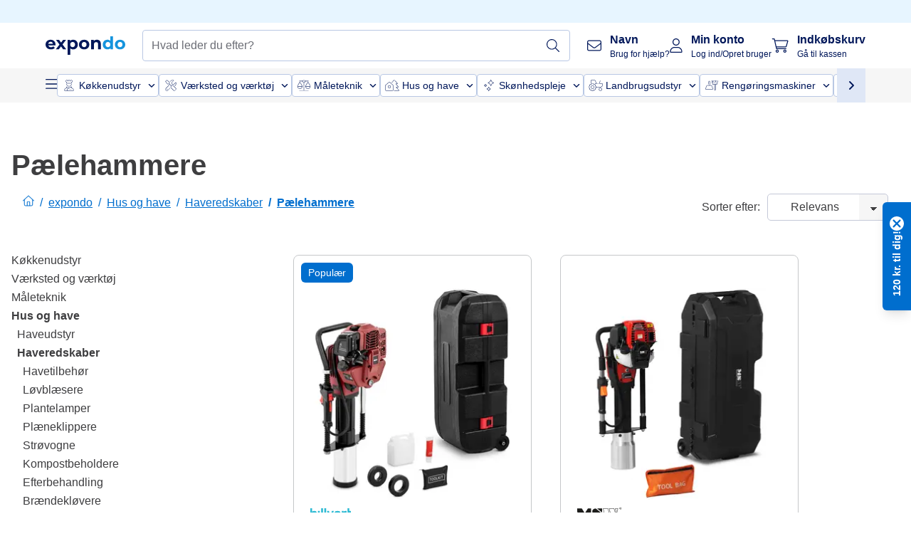

--- FILE ---
content_type: application/javascript; charset=UTF-8
request_url: https://www.expondo.dk/_nuxt/ExtraGuaranteeSidebar-fc1711d.modern.js
body_size: 1411
content:
(window.webpackJsonp=window.webpackJsonp||[]).push([[149],{1677:function(e,t,r){e.exports={}},1799:function(e,t,r){"use strict";r(1677)},1897:function(e,t,r){"use strict";r.r(t);var n=r(3),o=r(0),l=r(1534),c=r(5),d=r(161),x=r(1538),v=r(162),O=Object(o.b)({name:"ExtraGuaranteeSidebarProduct",components:{ImgView:v.a},props:{productName:{type:String,required:!0},productImage:{type:String,required:!0}}}),m=r(8),f=Object(m.a)(O,function(){var e=this,t=e._self._c;e._self._setupProxy;return t("div",{staticClass:"flex gap-4 items-center"},[t("ImgView",{attrs:{"img-classes":"w-24 h-20 object-contain",src:e.productImage,alt:e.productName}}),e._v(" "),t("div",{staticClass:"text-sm"},[e._v("\n    "+e._s(e.productName)+"\n  ")])],1)},[],!1,null,null,null).exports,_=r(1372),G=Object(o.b)({name:"ExtraGuaranteeOption",components:{ProductCardBadge:_.a},props:{option:{type:Object,required:!0},isSelected:{type:Boolean,required:!0},isBestDeal:{type:Boolean,default:!1}},emits:["select"]}),y=Object(m.a)(G,function(){var e=this,t=e._self._c;e._self._setupProxy;return t("label",{staticClass:"flex flex-col gap-1 p-2 outline outline-1 outline-EXPONDO-grey-20 rounded cursor-pointer hover:outline-EXPONDO-secondary [&:has(input:checked)]:outline-EXPONDO-secondary [&:has(input:checked)]:outline-2"},[t("div",{staticClass:"flex justify-between h-6"},[t("input",{staticClass:"w-4 h-4 accent-EXPONDO-secondary",attrs:{type:"checkbox"},domProps:{checked:e.isSelected},on:{change:function(t){return e.$emit("select",e.option)}}}),e._v(" "),e.isBestDeal?t("ProductCardBadge",{attrs:{"badge-translation-key":"Best Deal","badge-class":"bg-EXPONDO-green text-EXPONDO-white",small:!0}}):e._e()],1),e._v(" "),t("span",{staticClass:"font-bold text-sm"},[e._v(e._s(e.option.name))]),e._v(" "),t("div",{staticClass:"flex items-center gap-2"},[t("span",{staticClass:"font-bold",class:e.isBestDeal?"text-EXPONDO-red":"text-EXPONDO-black"},[e._v("\n      "+e._s(e.option.price)+"\n    ")]),e._v(" "),t("span",{staticClass:"text-sm"},[e._v("\n      "+e._s(e.$t("extra-guarantee.per-item"))+"\n    ")])])])},[],!1,null,null,null).exports,k=Object(o.b)({name:"ExtraGuaranteeOptions",components:{ExtraGuaranteeOption:y},props:{extraGuaranteeSku:{type:String,required:!0}},setup(e,t){var{emit:r}=t,{guaranteeOptions:n,highestGuaranteeOptionSku:l}=Object(c.U)(),d=Object(o.m)(null);Object(o.i)(()=>{x({sku:e.extraGuaranteeSku||l.value})});var x=option=>{d.value=d.value===option.sku?null:option.sku,r("update:selectedOption",d.value)};return{guaranteeOptions:n,selectedOption:d,highestGuaranteeOptionSku:l,handleSelect:x}}}),h=Object(m.a)(k,function(){var e=this,t=e._self._c;e._self._setupProxy;return t("div",{staticClass:"flex flex-col lg:flex-row gap-2 lg:gap-4"},e._l(e.guaranteeOptions,function(option){return t("ExtraGuaranteeOption",{key:option.sku,attrs:{option:option,"is-selected":e.selectedOption===option.sku,"is-best-deal":e.highestGuaranteeOptionSku===option.sku},on:{select:e.handleSelect}})}),1)},[],!1,null,null,null).exports,E=Object(o.b)({name:"ExtraGuaranteeInner",components:{CustomLink:d.a,SidebarSection:x.a,ExtraGuaranteeSidebarProduct:f,ExtraGuaranteeOptions:h},props:{extraGuaranteeSku:{type:String,required:!0},productName:{type:String,required:!0},productImage:{type:String,required:!0}}}),S=(r(1799),Object(m.a)(E,function(){var e=this,t=e._self._c;e._self._setupProxy;return t("div",{staticClass:"extra-guarantee font-normal",attrs:{"data-testid":"extraGuaranteeInner"}},[t("div",{staticClass:"flex flex-col gap-2 lg:gap-4"},[t("SidebarSection",{attrs:{title:e.$t("Item added to your cart!")}},[t("ExtraGuaranteeSidebarProduct",{attrs:{"product-name":e.productName,"product-image":e.productImage}})],1),e._v(" "),t("SidebarSection",{attrs:{title:e.$t("Choose the protection package")}},[t("ExtraGuaranteeOptions",{attrs:{"extra-guarantee-sku":e.extraGuaranteeSku},on:{"update:selectedOption":function(t){return e.$emit("update:selectedOption",t)}}}),e._v(" "),t("div",{staticClass:"text-sm"},[t("p",[e._v("\n          "+e._s(e.$t("extra-guarantee.details.a"))+"\n        ")]),e._v(" "),t("br"),e._v(" "),t("ul",{staticClass:"list-none flex flex-col gap-4"},[t("li",{staticClass:"flex gap-2"},[t("span",{staticClass:"mt-0.25 text-lg shrink-0 iconify fa-pro-solid--badge-check text-EXPONDO-secondary-medium"}),e._v(" "),t("span",[t("b",[e._v(e._s(e.$t("extra-guarantee.details.b1")))]),e._v(" "+e._s(e.$t("extra-guarantee.details.b2")))])]),e._v(" "),t("li",{staticClass:"flex gap-2"},[t("span",{staticClass:"mt-0.25 text-lg shrink-0 iconify fa-pro-solid--badge-check text-EXPONDO-secondary-medium"}),e._v(" "),t("span",[t("b",[e._v(e._s(e.$t("extra-guarantee.details.c1")))]),e._v(" "+e._s(e.$t("extra-guarantee.details.c2")))])])]),e._v(" "),t("br"),e._v(" "),t("i18n",{attrs:{path:"extra-guarantee.details.e",tag:"p"},scopedSlots:e._u([{key:"guaranteepolicy",fn:function(){return[t("CustomLink",{attrs:{text:e.$t("extra-guarantee.details.guarantee-policy-link-text"),url:e.$t("/premium-guarantee/"),blank:""}})]},proxy:!0}])})],1)],1)],1)])},[],!1,null,"84e857aa",null).exports),C=r(1719),j=Object(o.b)({name:"ExtraGuaranteeSidebar",components:{SideBar:l.a,ExtraGuaranteeInner:S,CartSidebarButtons:C.a},setup(){var{isExtraGuaranteeOpen:e,toggleExtraGuarantee:t}=Object(c.rc)(),{handleExtraGuaranteeLogic:r}=Object(c.q)(),{skuForExtraGuarantee:l,productNameForExtraGuarantee:d,productImageForExtraGuarantee:x,extraGuaranteeLineItem:v}=Object(c.S)(),{productsExtraGuarantee:O}=Object(c.Rb)(),{addExtraGuaranteeProduct:m,removeItem:f,cart:_}=Object(c.n)(),G=Object(o.m)(null),y=Object(o.m)(!1),k=Object(o.a)(()=>{var e,t;return(null===(t=null===(e=v.value)||void 0===e?void 0:e.variant)||void 0===t?void 0:t.sku)||""}),h=Object(o.a)(()=>!G.value&&1!==O.value.length||y.value),E=function(){var e=Object(n.a)(function*(){var e,t=null===(e=_.value)||void 0===e?void 0:e.lineItems.find(e=>{var t,r,n;return(null===(n=null===(r=null===(t=e.custom)||void 0===t?void 0:t.customFieldsRaw)||void 0===r?void 0:r[0])||void 0===n?void 0:n.value)===l.value});t&&(yield f({product:t}))});return function(){return e.apply(this,arguments)}}(),S=function(){var e=Object(n.a)(function*(){y.value=!0;var e=(null==G?void 0:G.value)?G.value:void 0;yield E(),yield m(l.value,e),y.value=!1,r(l.value)});return function(){return e.apply(this,arguments)}}(),C=function(){var e=Object(n.a)(function*(){yield E(),r(l.value)});return function(){return e.apply(this,arguments)}}();return{selectedOption:G,isExtraGuaranteeOpen:e,isCartSidebarButtonDisabled:h,extraGuaranteeSku:k,productNameForExtraGuarantee:d,productImageForExtraGuarantee:x,toggleExtraGuarantee:t,extraGuaranteeClickOutside:()=>{r(l.value)},handleAcceptExtraGuarantee:S,handleRefuseExtraGuarantee:C}}}),P=j,N=Object(m.a)(P,function(){var e=this,t=e._self._c;e._self._setupProxy;return t("SideBar",{attrs:{visible:e.isExtraGuaranteeOpen,title:e.$t("extra-guarantee.title")},on:{close:e.extraGuaranteeClickOutside},scopedSlots:e._u([{key:"content-bottom",fn:function(){return[t("CartSidebarButtons",{attrs:{disabled:e.isCartSidebarButtonDisabled,"primary-button-text":e.$t("extra-guarantee.accept"),"secondary-button-text":e.$t("extra-guarantee.refuse")},on:{primaryButtonClick:e.handleAcceptExtraGuarantee,secondaryButtonClick:function(t){return e.handleRefuseExtraGuarantee()}}})]},proxy:!0}])},[t("ExtraGuaranteeInner",{attrs:{"extra-guarantee-sku":e.extraGuaranteeSku,"product-name":e.productNameForExtraGuarantee,"product-image":e.productImageForExtraGuarantee},on:{"update:selectedOption":function(t){e.selectedOption=t}}})],1)},[],!1,null,null,null);t.default=N.exports}}]);
//# sourceMappingURL=ExtraGuaranteeSidebar-fc1711d.modern.js.map

--- FILE ---
content_type: image/svg+xml
request_url: https://www.expondo.dk/brands/Hillvert.svg
body_size: 443
content:
<?xml version="1.0" encoding="UTF-8" standalone="no"?>
<svg
   width="62"
   height="24"
   viewBox="0 0 62 24"
   fill="none"
   version="1.1"
   id="svg8"
   xmlns="http://www.w3.org/2000/svg"
   xmlns:svg="http://www.w3.org/2000/svg">
  <g
     clip-path="url(#clip0_5569_57376)"
     id="g8"
     transform="translate(0,-2)">
    <path
       d="M 14.4019,8.38965 H 11.5674 V 20.3582 h 2.8345 z"
       fill="#2dbad3"
       id="path1" />
    <path
       d="m 24.1379,4 h -2.8112 v 20 h 2.8112 z"
       fill="#2dbad3"
       id="path2" />
    <path
       d="M 29.126,20.3585 25.3677,8.38672 h 3.0704 l 2.1998,8.07418 2.2198,-8.07418 h 2.9541 L 32.0336,20.3585 Z"
       fill="#2dbad3"
       id="path3" />
    <path
       d="m 43.5408,12.307 c 0,-0.8399 -0.3788,-1.2599 -1.1331,-1.2599 h -1.9373 c -0.7411,0 -1.1099,0.42 -1.1099,1.2599 v 0.9809 h 4.1836 V 12.307 Z m -3.0738,8.0512 c -2.5686,0 -3.8513,-1.3288 -3.8513,-3.9895 v -3.9895 c 0,-2.66081 1.2827,-3.98955 3.8513,-3.98955 h 1.8908 c 2.5687,0 3.8513,1.32874 3.8513,3.98955 v 3.0807 h -6.8519 v 0.8399 c 0,0.8234 0.3688,1.2368 1.1098,1.2368 h 5.4132 v 2.8248 H 40.467 Z"
       fill="#2dbad3"
       id="path4" />
    <path
       d="M 48.1035,20.3585 V 8.38672 h 2.6949 V 9.69249 C 51.0809,9.18068 51.4099,8.83291 51.7787,8.65247 52.1476,8.4753 52.666,8.38672 53.3272,8.38672 h 1.8908 v 2.84778 h -3.2133 c -0.741,0 -1.1099,0.4199 -1.1099,1.2598 v 7.8642 h -2.788 z"
       fill="#2dbad3"
       id="path5" />
    <path
       d="m 60.2986,20.3583 c -2.4423,0 -3.6619,-1.3517 -3.6619,-4.0584 V 4.30518 h 2.8345 V 8.38982 H 62 v 2.38188 h -2.5288 v 5.6234 c 0,0.9186 0.3689,1.3779 1.1099,1.3779 h 1.369 v 2.5886 h -1.6548 z"
       fill="#2dbad3"
       id="path6" />
    <path
       d="m 7.13774,20.3583 v -7.8872 c 0,-0.8235 -0.32233,-1.2368 -0.97031,-1.2368 H 3.89785 c -0.74103,0 -1.10988,0.4199 -1.10988,1.2598 v 7.8642 H 0 V 4 H 2.78797 V 9.69226 C 3.08704,9.17717 3.41269,8.83268 3.76825,8.65223 4.12381,8.47507 4.63887,8.3832 5.31675,8.3832 h 1.60832 c 2.00043,0 3.00065,1.29921 3.00065,3.8976 V 20.355 H 7.13774 Z"
       fill="#2dbad3"
       id="path7" />
    <path
       d="m 19.3166,4 h -2.8112 v 20 h 2.8112 z"
       fill="#2dbad3"
       id="path8" />
  </g>
  <defs
     id="defs8">
    <clipPath
       id="clip0_5569_57376">
      <rect
         width="62"
         height="20"
         fill="white"
         transform="translate(0 4)"
         id="rect8" />
    </clipPath>
  </defs>
</svg>


--- FILE ---
content_type: image/svg+xml
request_url: https://www.expondo.dk/icons/categories/office.svg
body_size: 1435
content:
<svg width="44" height="44" viewBox="0 0 44 44" fill="none" xmlns="http://www.w3.org/2000/svg">
<g clip-path="url(#clip0_4617_134830)">
<path d="M30.7443 25.8329C30.955 26.2927 30.9183 26.8297 30.6472 27.2563C30.376 27.6828 29.9048 27.9406 29.4004 27.9406H22.3695V30.9323C24.6772 31.0404 26.4402 32.1264 26.4402 33.5105C26.4402 33.7149 26.2745 33.8812 26.0708 33.8812C25.8671 33.8812 25.7014 33.7149 25.7014 33.5105C25.7014 32.5683 24.2071 31.7699 22.3718 31.6737V33.5105C22.3718 33.7149 22.2061 33.8812 22.0024 33.8812C21.7987 33.8812 21.633 33.7149 21.633 33.5105V31.6737C19.7953 31.7711 18.3034 32.5672 18.3034 33.5105C18.3034 33.7161 18.1365 33.8812 17.934 33.8812C17.7315 33.8812 17.5646 33.7137 17.5646 33.5105C17.5646 32.1275 19.3264 31.0416 21.6353 30.9323V27.9406H14.5582C14.0953 27.9406 13.6252 27.6828 13.3529 27.2563C13.0805 26.8297 13.0438 26.2927 13.2558 25.8329L13.939 24.3477C14.1817 23.8238 14.7062 23.484 15.2829 23.484H28.716C29.2938 23.484 29.8219 23.8226 30.0623 24.3477L30.7455 25.8329H30.7443ZM13.1196 21.6293V16.4313C13.1196 16.227 13.2854 16.0606 13.489 16.0606C13.6927 16.0606 13.8585 16.2281 13.8585 16.4313V21.6293C13.8585 21.8337 13.6927 22 13.489 22C13.2854 22 13.1196 21.8325 13.1196 21.6293ZM30.0741 26.1442L29.3909 24.659C29.2701 24.3965 29.0061 24.2277 28.7184 24.2277H15.2829C14.9952 24.2277 14.7311 24.3953 14.5701 24.659L13.8869 26.1442C13.7815 26.3747 13.7993 26.6408 13.9366 26.8559C14.0728 27.0697 14.306 27.198 14.5594 27.198H29.4016C29.6561 27.198 29.887 27.0685 30.0255 26.8547C30.1593 26.6408 30.1783 26.3771 30.0741 26.1442ZM16.0798 22V13.4598C16.0798 11.6171 17.5728 10.1188 19.4093 10.1188H24.5896C26.426 10.1188 27.9191 11.6182 27.9191 13.4598L27.8777 22C27.8777 22.2044 27.7533 22.3707 27.5497 22.3707C27.346 22.3707 27.1803 22.2044 27.1803 22V13.4598C27.1803 12.027 26.0187 10.8602 24.5896 10.8602H19.4093C17.9813 10.8602 16.8186 12.0258 16.8186 13.4598V22C16.8186 22.2044 16.6517 22.3707 16.4492 22.3707C16.2467 22.3707 16.0798 22.2032 16.0798 22ZM30.8804 16.4301V21.6281C30.8804 21.8325 30.7135 21.9988 30.511 21.9988C30.3085 21.9988 30.1416 21.8313 30.1416 21.6281V16.4301C30.1416 16.2246 30.3074 16.0594 30.511 16.0594C30.7147 16.0594 30.8804 16.227 30.8804 16.4301Z" fill="#00175A"/>
<path d="M24.5907 10.1188C26.4272 10.1188 27.9203 11.6182 27.9203 13.4598L27.8789 22C27.8789 22.2044 27.7545 22.3707 27.5509 22.3707C27.3472 22.3707 27.1815 22.2044 27.1815 22V13.4598C27.1815 12.0269 26.0199 10.8602 24.5907 10.8602H19.4105C17.9825 10.8602 16.8198 12.0257 16.8198 13.4598V22C16.8198 22.2044 16.6528 22.3707 16.4504 22.3707C16.2479 22.3707 16.0809 22.2032 16.0809 22V13.4598C16.0809 11.617 17.574 10.1188 19.4105 10.1188H24.5907ZM30.511 16.0594C30.7147 16.0594 30.8804 16.2269 30.8804 16.4301V21.6281C30.8804 21.8325 30.7135 21.9988 30.511 21.9988C30.3085 21.9988 30.1416 21.8313 30.1416 21.6281V16.4301C30.1416 16.2246 30.3074 16.0594 30.511 16.0594ZM13.4902 16.0594C13.6939 16.0594 13.8597 16.2269 13.8597 16.4301V21.6281C13.8597 21.8325 13.6939 21.9988 13.4902 21.9988C13.2866 21.9988 13.1208 21.8313 13.1208 21.6281V16.4301C13.1208 16.2257 13.2866 16.0594 13.4902 16.0594ZM28.716 23.4851C29.2938 23.4851 29.8219 23.8238 30.0623 24.3489L30.7455 25.8341C30.9562 26.2939 30.9195 26.8309 30.6484 27.2574C30.3772 27.684 29.906 27.9418 29.4016 27.9418H22.3706V30.9335C24.6784 31.0416 26.4414 32.1275 26.4414 33.5117C26.4414 33.716 26.2757 33.8824 26.072 33.8824C25.8683 33.8824 25.7026 33.716 25.7026 33.5117C25.7026 32.5695 24.2083 31.7711 22.373 31.6748V33.5117C22.373 33.716 22.2072 33.8824 22.0036 33.8824C21.7999 33.8824 21.6342 33.716 21.6342 33.5117V31.6748C19.7965 31.7723 18.3046 32.5683 18.3046 33.5117C18.3046 33.7172 18.1376 33.8824 17.9352 33.8824C17.7327 33.8824 17.5657 33.7149 17.5657 33.5117C17.5657 32.1287 19.3276 31.0428 21.6365 30.9335V27.9418H14.5582C14.0953 27.9418 13.6252 27.684 13.3529 27.2574C13.0805 26.8309 13.0438 26.2939 13.2558 25.8341L13.939 24.3489C14.1817 23.8249 14.7063 23.4851 15.2829 23.4851H28.716ZM14.5582 27.198H29.4004C29.6549 27.198 29.8858 27.0685 30.0244 26.8547C30.1582 26.6408 30.1771 26.377 30.0729 26.1442L29.3897 24.659C29.2689 24.3964 29.0049 24.2277 28.7172 24.2277H15.2829C14.9952 24.2277 14.7311 24.3952 14.5701 24.659L13.8869 26.1442C13.7815 26.3747 13.7993 26.6408 13.9366 26.8558C14.0728 27.0697 14.306 27.198 14.5594 27.198M24.5907 10H19.4105C17.5089 10 15.9625 11.5529 15.9625 13.4598V22C15.9625 22.2697 16.1816 22.4895 16.4504 22.4895C16.7191 22.4895 16.9382 22.2697 16.9382 22V13.4598C16.9382 12.0923 18.0465 10.979 19.4105 10.979H24.5907C25.9536 10.979 27.0631 12.0911 27.0631 13.4598V22C27.0631 22.2697 27.2821 22.4895 27.5509 22.4895C27.8197 22.4895 27.9973 22.284 27.9973 22L28.0387 13.461C28.0387 11.5529 26.4912 10 24.5907 10ZM30.511 15.9406C30.2422 15.9406 30.0232 16.1604 30.0232 16.4301V21.6281C30.0232 21.8978 30.2422 22.1176 30.511 22.1176C30.7798 22.1176 30.9989 21.8978 30.9989 21.6281V16.4301C30.9989 16.1604 30.7798 15.9406 30.511 15.9406ZM13.4902 15.9406C13.2203 15.9406 13.0012 16.1604 13.0012 16.4301V21.6281C13.0012 21.8978 13.2203 22.1176 13.489 22.1176C13.7578 22.1176 13.9769 21.8978 13.9769 21.6281V16.4301C13.9769 16.1604 13.7578 15.9406 13.489 15.9406H13.4902ZM28.716 23.3663H15.2829C14.6624 23.3663 14.0929 23.7323 13.8312 24.2978L13.148 25.783C12.9183 26.282 12.9586 26.857 13.2534 27.3192C13.5435 27.7754 14.0444 28.0582 14.5582 28.0582H21.5122V30.8182C20.4134 30.8859 19.407 31.1758 18.6669 31.6416C17.8772 32.1382 17.4414 32.8012 17.4414 33.5093C17.4414 33.779 17.6605 33.9988 17.9293 33.9988C18.198 33.9988 18.4171 33.779 18.4171 33.5093C18.4171 32.6764 19.793 31.922 21.5098 31.7984V33.5093C21.5098 33.779 21.7289 33.9988 21.9977 33.9988C22.2664 33.9988 22.4855 33.779 22.4855 33.5093V31.7984C24.2024 31.9208 25.5782 32.6752 25.5782 33.5093C25.5782 33.779 25.7973 33.9988 26.0661 33.9988C26.3349 33.9988 26.5539 33.779 26.5539 33.5093C26.5539 32.8012 26.1182 32.1382 25.3284 31.6416C24.5884 31.177 23.5819 30.8859 22.4831 30.8182V28.0582H29.3956C29.9439 28.0582 30.4471 27.7814 30.7419 27.3192C31.0367 26.8558 31.0758 26.282 30.8473 25.783L30.1641 24.2978C29.9048 23.7311 29.3341 23.3651 28.7101 23.3651L28.716 23.3663ZM14.6731 24.716C14.8176 24.4844 15.0437 24.3465 15.2817 24.3465H28.7184C28.9599 24.3465 29.1825 24.4891 29.2832 24.7089L29.9664 26.1941C30.0528 26.3877 30.0374 26.6123 29.9249 26.7917C29.8077 26.9711 29.6111 27.0792 29.4004 27.0792H14.5582C14.3451 27.0792 14.1498 26.9723 14.0349 26.7917C13.92 26.6111 13.9047 26.3877 13.9935 26.1941L14.6731 24.716Z" fill="#00175A"/>
</g>
<defs>
<clipPath id="clip0_4617_134830">
<rect width="18" height="24" fill="white" transform="translate(13 10)"/>
</clipPath>
</defs>
</svg>


--- FILE ---
content_type: application/javascript; charset=UTF-8
request_url: https://www.expondo.dk/_nuxt/runtime-1f29be8.modern.js
body_size: 4957
content:
!function(e){function c(data){for(var c,f,t=data[0],o=data[1],l=data[2],i=0,m=[];i<t.length;i++)f=t[i],Object.prototype.hasOwnProperty.call(r,f)&&r[f]&&m.push(r[f][0]),r[f]=0;for(c in o)Object.prototype.hasOwnProperty.call(o,c)&&(e[c]=o[c]);for(h&&h(data);m.length;)m.shift()();return n.push.apply(n,l||[]),d()}function d(){for(var e,i=0;i<n.length;i++){for(var c=n[i],d=!0,f=1;f<c.length;f++){var t=c[f];0!==r[t]&&(d=!1)}d&&(n.splice(i--,1),e=o(o.s=c[0]))}return e}var f={},t={241:0},r={241:0},n=[];function o(c){if(f[c])return f[c].exports;var d=f[c]={i:c,l:!1,exports:{}};return e[c].call(d.exports,d,d.exports,o),d.l=!0,d.exports}o.e=function(e){var c=[],d=function(){try{return document.createElement("link").relList.supports("preload")}catch(e){return!1}}(),f=!1;t[e]?c.push(t[e]):0!==t[e]&&{2:1,3:1,5:1,6:1,10:1,11:1,12:1,13:1,14:1,16:1,17:1,21:1,22:1,24:1,26:1,27:1,28:1,29:1,30:1,32:1,34:1,39:1,40:1,41:1,49:1,50:1,51:1,52:1,53:1,54:1,55:1,56:1,57:1,58:1,59:1,60:1,61:1,62:1,63:1,64:1,65:1,66:1,68:1,69:1,70:1,71:1,72:1,73:1,74:1,75:1,76:1,77:1,78:1,80:1,82:1,83:1,84:1,85:1,86:1,87:1,88:1,97:1,109:1,110:1,111:1,112:1,113:1,136:1,138:1,140:1,142:1,144:1,145:1,149:1,155:1,159:1,160:1,171:1,172:1,173:1,175:1,182:1,183:1,217:1,218:1,219:1,220:1,223:1,224:1,226:1,227:1,229:1,232:1,234:1,235:1,237:1,238:1,239:1,240:1,243:1,244:1}[e]&&c.push(t[e]=new Promise(function(c,r){for(var n="css/"+{0:"31d6cfe",1:"31d6cfe",2:"de84f07",3:"8174d45",4:"31d6cfe",5:"8557a7c",6:"106973c",7:"31d6cfe",8:"31d6cfe",9:"31d6cfe",10:"0dd81bf",11:"7643cb6",12:"7643cb6",13:"6403700",14:"4c9a82c",15:"31d6cfe",16:"b9a72d9",17:"d65aefe",18:"31d6cfe",19:"31d6cfe",20:"31d6cfe",21:"c0bcf29",22:"1e91171",23:"31d6cfe",24:"935f169",25:"31d6cfe",26:"d745cb5",27:"8557a7c",28:"be0f327",29:"9748d67",30:"09be8ab",31:"31d6cfe",32:"22c5840",33:"31d6cfe",34:"fd3da51",35:"31d6cfe",36:"31d6cfe",37:"31d6cfe",38:"31d6cfe",39:"5ca6ae2",40:"60be755",41:"74061df",42:"31d6cfe",43:"31d6cfe",44:"31d6cfe",45:"31d6cfe",46:"31d6cfe",47:"31d6cfe",48:"31d6cfe",49:"5a76a40",50:"35e0579",51:"3421938",52:"5592eeb",53:"a66454c",54:"e403a95",55:"ae92cb6",56:"c9459f1",57:"723b0a9",58:"4c9a82c",59:"0d1ec32",60:"d53f44a",61:"0d1ec32",62:"c0bcf29",63:"7643cb6",64:"d53f44a",65:"7643cb6",66:"6403700",67:"31d6cfe",68:"31a4bb4",69:"74061df",70:"35e0579",71:"c0bcf29",72:"d164de6",73:"86dadda",74:"935f169",75:"dad3f30",76:"9748d67",77:"09be8ab",78:"60be755",79:"31d6cfe",80:"b9a72d9",81:"31d6cfe",82:"5ca6ae2",83:"b3daa3c",84:"9b99f3a",85:"3421938",86:"fee2a15",87:"7ab5a14",88:"5b92f96",89:"31d6cfe",90:"31d6cfe",91:"31d6cfe",92:"31d6cfe",93:"31d6cfe",94:"31d6cfe",95:"31d6cfe",96:"31d6cfe",97:"cc9364a",98:"31d6cfe",99:"31d6cfe",100:"31d6cfe",101:"31d6cfe",102:"31d6cfe",103:"31d6cfe",104:"31d6cfe",105:"31d6cfe",106:"31d6cfe",107:"31d6cfe",108:"31d6cfe",109:"1179614",110:"9b99f3a",111:"5ad3045",112:"c345ac4",113:"319c612",114:"31d6cfe",115:"31d6cfe",116:"31d6cfe",117:"31d6cfe",118:"31d6cfe",119:"31d6cfe",120:"31d6cfe",121:"31d6cfe",122:"31d6cfe",123:"31d6cfe",124:"31d6cfe",125:"31d6cfe",126:"31d6cfe",127:"31d6cfe",128:"31d6cfe",129:"31d6cfe",130:"31d6cfe",131:"31d6cfe",132:"31d6cfe",133:"31d6cfe",134:"31d6cfe",135:"31d6cfe",136:"7c12300",137:"31d6cfe",138:"07eda02",139:"31d6cfe",140:"1c08eb9",141:"31d6cfe",142:"5d3406a",143:"31d6cfe",144:"27afc70",145:"4caa87d",146:"31d6cfe",147:"31d6cfe",148:"31d6cfe",149:"58a7a55",150:"31d6cfe",151:"31d6cfe",152:"31d6cfe",153:"31d6cfe",154:"31d6cfe",155:"c3476c8",156:"31d6cfe",157:"31d6cfe",158:"31d6cfe",159:"c14dbc2",160:"29fc998",161:"31d6cfe",162:"31d6cfe",163:"31d6cfe",164:"31d6cfe",165:"31d6cfe",166:"31d6cfe",167:"31d6cfe",168:"31d6cfe",169:"31d6cfe",170:"31d6cfe",171:"ead2dae",172:"781adaf",173:"8557a7c",174:"31d6cfe",175:"ae72ccf",176:"31d6cfe",177:"31d6cfe",178:"31d6cfe",179:"31d6cfe",180:"31d6cfe",181:"31d6cfe",182:"99561b7",183:"cb94c46",184:"31d6cfe",185:"31d6cfe",186:"31d6cfe",189:"31d6cfe",190:"31d6cfe",191:"31d6cfe",192:"31d6cfe",193:"31d6cfe",194:"31d6cfe",195:"31d6cfe",196:"31d6cfe",197:"31d6cfe",198:"31d6cfe",199:"31d6cfe",200:"31d6cfe",201:"31d6cfe",202:"31d6cfe",203:"31d6cfe",204:"31d6cfe",205:"31d6cfe",206:"31d6cfe",207:"31d6cfe",208:"31d6cfe",209:"31d6cfe",210:"31d6cfe",211:"31d6cfe",212:"31d6cfe",213:"31d6cfe",214:"31d6cfe",215:"31d6cfe",216:"31d6cfe",217:"745d71e",218:"60efedc",219:"c68df9b",220:"6a240c3",221:"31d6cfe",222:"31d6cfe",223:"99dfd33",224:"d495099",225:"31d6cfe",226:"d9ed03d",227:"364ec76",228:"31d6cfe",229:"daa9902",230:"31d6cfe",231:"31d6cfe",232:"90b0889",233:"31d6cfe",234:"7e050e2",235:"9944475",236:"31d6cfe",237:"a01c255",238:"dcf119a",239:"4b2b23f",240:"bcfabb8",243:"2ad7105",244:"8557a7c",245:"31d6cfe",246:"31d6cfe",247:"31d6cfe",248:"31d6cfe",249:"31d6cfe",250:"31d6cfe",251:"31d6cfe",252:"31d6cfe",253:"31d6cfe",254:"31d6cfe",255:"31d6cfe",256:"31d6cfe",257:"31d6cfe",258:"31d6cfe",259:"31d6cfe",260:"31d6cfe",261:"31d6cfe",262:"31d6cfe",263:"31d6cfe",264:"31d6cfe",265:"31d6cfe",266:"31d6cfe",267:"31d6cfe",268:"31d6cfe",269:"31d6cfe",270:"31d6cfe",271:"31d6cfe",272:"31d6cfe",273:"31d6cfe",274:"31d6cfe",275:"31d6cfe",276:"31d6cfe",277:"31d6cfe",278:"31d6cfe",279:"31d6cfe",280:"31d6cfe",281:"31d6cfe",282:"31d6cfe",283:"31d6cfe",284:"31d6cfe",285:"31d6cfe",286:"31d6cfe",287:"31d6cfe",288:"31d6cfe"}[e]+".css",l=o.p+n,m=document.getElementsByTagName("link"),i=0;i<m.length;i++){var h=(y=m[i]).getAttribute("data-href")||y.getAttribute("href");if(!("stylesheet"!==y.rel&&"preload"!==y.rel||h!==n&&h!==l))return f=!0,c()}var C=document.getElementsByTagName("style");for(i=0;i<C.length;i++){var y;if((h=(y=C[i]).getAttribute("data-href"))===n||h===l)return c()}var P=document.createElement("link");P.rel=d?"preload":"stylesheet",d?P.as="style":P.type="text/css",P.onload=c,P.onerror=function(c){var d=c&&c.target&&c.target.src||l,f=new Error("Loading CSS chunk "+e+" failed.\n("+d+")");f.code="CSS_CHUNK_LOAD_FAILED",f.request=d,delete t[e],P.parentNode.removeChild(P),r(f)},P.href=l,document.getElementsByTagName("head")[0].appendChild(P)}).then(function(){if(t[e]=0,!f&&d){var c=document.createElement("link");c.href=o.p+"css/"+{0:"31d6cfe",1:"31d6cfe",2:"de84f07",3:"8174d45",4:"31d6cfe",5:"8557a7c",6:"106973c",7:"31d6cfe",8:"31d6cfe",9:"31d6cfe",10:"0dd81bf",11:"7643cb6",12:"7643cb6",13:"6403700",14:"4c9a82c",15:"31d6cfe",16:"b9a72d9",17:"d65aefe",18:"31d6cfe",19:"31d6cfe",20:"31d6cfe",21:"c0bcf29",22:"1e91171",23:"31d6cfe",24:"935f169",25:"31d6cfe",26:"d745cb5",27:"8557a7c",28:"be0f327",29:"9748d67",30:"09be8ab",31:"31d6cfe",32:"22c5840",33:"31d6cfe",34:"fd3da51",35:"31d6cfe",36:"31d6cfe",37:"31d6cfe",38:"31d6cfe",39:"5ca6ae2",40:"60be755",41:"74061df",42:"31d6cfe",43:"31d6cfe",44:"31d6cfe",45:"31d6cfe",46:"31d6cfe",47:"31d6cfe",48:"31d6cfe",49:"5a76a40",50:"35e0579",51:"3421938",52:"5592eeb",53:"a66454c",54:"e403a95",55:"ae92cb6",56:"c9459f1",57:"723b0a9",58:"4c9a82c",59:"0d1ec32",60:"d53f44a",61:"0d1ec32",62:"c0bcf29",63:"7643cb6",64:"d53f44a",65:"7643cb6",66:"6403700",67:"31d6cfe",68:"31a4bb4",69:"74061df",70:"35e0579",71:"c0bcf29",72:"d164de6",73:"86dadda",74:"935f169",75:"dad3f30",76:"9748d67",77:"09be8ab",78:"60be755",79:"31d6cfe",80:"b9a72d9",81:"31d6cfe",82:"5ca6ae2",83:"b3daa3c",84:"9b99f3a",85:"3421938",86:"fee2a15",87:"7ab5a14",88:"5b92f96",89:"31d6cfe",90:"31d6cfe",91:"31d6cfe",92:"31d6cfe",93:"31d6cfe",94:"31d6cfe",95:"31d6cfe",96:"31d6cfe",97:"cc9364a",98:"31d6cfe",99:"31d6cfe",100:"31d6cfe",101:"31d6cfe",102:"31d6cfe",103:"31d6cfe",104:"31d6cfe",105:"31d6cfe",106:"31d6cfe",107:"31d6cfe",108:"31d6cfe",109:"1179614",110:"9b99f3a",111:"5ad3045",112:"c345ac4",113:"319c612",114:"31d6cfe",115:"31d6cfe",116:"31d6cfe",117:"31d6cfe",118:"31d6cfe",119:"31d6cfe",120:"31d6cfe",121:"31d6cfe",122:"31d6cfe",123:"31d6cfe",124:"31d6cfe",125:"31d6cfe",126:"31d6cfe",127:"31d6cfe",128:"31d6cfe",129:"31d6cfe",130:"31d6cfe",131:"31d6cfe",132:"31d6cfe",133:"31d6cfe",134:"31d6cfe",135:"31d6cfe",136:"7c12300",137:"31d6cfe",138:"07eda02",139:"31d6cfe",140:"1c08eb9",141:"31d6cfe",142:"5d3406a",143:"31d6cfe",144:"27afc70",145:"4caa87d",146:"31d6cfe",147:"31d6cfe",148:"31d6cfe",149:"58a7a55",150:"31d6cfe",151:"31d6cfe",152:"31d6cfe",153:"31d6cfe",154:"31d6cfe",155:"c3476c8",156:"31d6cfe",157:"31d6cfe",158:"31d6cfe",159:"c14dbc2",160:"29fc998",161:"31d6cfe",162:"31d6cfe",163:"31d6cfe",164:"31d6cfe",165:"31d6cfe",166:"31d6cfe",167:"31d6cfe",168:"31d6cfe",169:"31d6cfe",170:"31d6cfe",171:"ead2dae",172:"781adaf",173:"8557a7c",174:"31d6cfe",175:"ae72ccf",176:"31d6cfe",177:"31d6cfe",178:"31d6cfe",179:"31d6cfe",180:"31d6cfe",181:"31d6cfe",182:"99561b7",183:"cb94c46",184:"31d6cfe",185:"31d6cfe",186:"31d6cfe",189:"31d6cfe",190:"31d6cfe",191:"31d6cfe",192:"31d6cfe",193:"31d6cfe",194:"31d6cfe",195:"31d6cfe",196:"31d6cfe",197:"31d6cfe",198:"31d6cfe",199:"31d6cfe",200:"31d6cfe",201:"31d6cfe",202:"31d6cfe",203:"31d6cfe",204:"31d6cfe",205:"31d6cfe",206:"31d6cfe",207:"31d6cfe",208:"31d6cfe",209:"31d6cfe",210:"31d6cfe",211:"31d6cfe",212:"31d6cfe",213:"31d6cfe",214:"31d6cfe",215:"31d6cfe",216:"31d6cfe",217:"745d71e",218:"60efedc",219:"c68df9b",220:"6a240c3",221:"31d6cfe",222:"31d6cfe",223:"99dfd33",224:"d495099",225:"31d6cfe",226:"d9ed03d",227:"364ec76",228:"31d6cfe",229:"daa9902",230:"31d6cfe",231:"31d6cfe",232:"90b0889",233:"31d6cfe",234:"7e050e2",235:"9944475",236:"31d6cfe",237:"a01c255",238:"dcf119a",239:"4b2b23f",240:"bcfabb8",243:"2ad7105",244:"8557a7c",245:"31d6cfe",246:"31d6cfe",247:"31d6cfe",248:"31d6cfe",249:"31d6cfe",250:"31d6cfe",251:"31d6cfe",252:"31d6cfe",253:"31d6cfe",254:"31d6cfe",255:"31d6cfe",256:"31d6cfe",257:"31d6cfe",258:"31d6cfe",259:"31d6cfe",260:"31d6cfe",261:"31d6cfe",262:"31d6cfe",263:"31d6cfe",264:"31d6cfe",265:"31d6cfe",266:"31d6cfe",267:"31d6cfe",268:"31d6cfe",269:"31d6cfe",270:"31d6cfe",271:"31d6cfe",272:"31d6cfe",273:"31d6cfe",274:"31d6cfe",275:"31d6cfe",276:"31d6cfe",277:"31d6cfe",278:"31d6cfe",279:"31d6cfe",280:"31d6cfe",281:"31d6cfe",282:"31d6cfe",283:"31d6cfe",284:"31d6cfe",285:"31d6cfe",286:"31d6cfe",287:"31d6cfe",288:"31d6cfe"}[e]+".css",c.rel="stylesheet",c.type="text/css",document.body.appendChild(c)}}));var n=r[e];if(0!==n)if(n)c.push(n[2]);else{var l=new Promise(function(c,d){n=r[e]=[c,d]});c.push(n[2]=l);var m,script=document.createElement("script");script.charset="utf-8",script.timeout=120,o.nc&&script.setAttribute("nonce",o.nc),script.src=function(e){return o.p+""+({5:"ProductZoneBox",8:"DiscountVouchers",9:"NotificationBannerCms",10:"ProductListingCms/pages/Search",11:"BannerBox",12:"BannerBoxes",13:"BlogPosts",14:"BlogPostsWithBlogLink",15:"CampaignBanner",16:"CampaignCountdownCms",17:"CartCheckout/CartSidebar/pages/Checkout/Login",18:"CategoryBoxes",19:"CategoryBoxesLinks",20:"CategoryCards",21:"ContactInformationCms",22:"DepartmentBlock",23:"ExpondoPartners",24:"FaqSectionCms",25:"HelpMenu",26:"HeroBannerCms",27:"HomeProducts",28:"ImageBanner",29:"MarketingCard",30:"MarketingCardWide",31:"MarketingLandingPageConfig",32:"NavImageGrid",33:"NewsletterCms",34:"NewsletterOptout",35:"NewsletterVoucherLanding",36:"PageTitleCms",37:"ProductGroupsSlider",38:"ProductListingCms",39:"ProductZone",40:"PromoBanners",41:"PromoListCms",42:"SalesforceWebformCms",43:"StrapWithLink",44:"TrustPilotCarouselCms",45:"TrustedPayments",46:"UspCarousel",47:"UspSection",48:"VideoBanner",49:"pages/Checkout/Addresses/pages/my-account/billing-details/pages/my-account/shipping-details",52:"ComplementaryProductsSidebar/ExtraGuaranteeSidebar",53:"pages/Checkout/Addresses/pages/Checkout/Payment",54:"pages/Checkout/create-account/pages/create-account",55:"pages/my-account/billing-details/pages/my-account/shipping-details",56:"vendors/pages/Checkout/Addresses/pages/Checkout/Payment",131:"AboutTheBrand",132:"AddressNotifications",133:"AggregateReviewSchema",134:"BankInfo",135:"BilliePaymentInfo",136:"CartCheckout",137:"CartDiscountWarning",138:"CartSidebar",139:"CategoryBreadcrumbs",140:"CheckoutSecurePayment",141:"ComparisonProducts",142:"ComplementaryProductsSidebar",143:"ConfirmationPopup",144:"CustomSteps",145:"CustomerTypeTabs",146:"EnergyRating",147:"ExtraGuaranteeInfo",148:"ExtraGuaranteeProductCard",149:"ExtraGuaranteeSidebar",150:"FloatingAddToCart",151:"LimitedTimeOffer",152:"MiniProductCard",153:"MiniProductCardTile",154:"MultibancoInfo",155:"NavigationWrapper",156:"NewsletterWrapper",157:"NoResults",158:"NotificationBanner",159:"NotificationToastWrapper",160:"PdpSiblingCategories",161:"PersonalizedDiscount",162:"ProductAttribute",163:"ProductAttributeWrapper",164:"ProductAverageReview",165:"ProductBreadcrumbs",166:"ProductCardBadges",167:"ProductCardDelivery",168:"ProductCardVerticalInner",169:"ProductDescription",170:"ProductDetailsMetaSchema",171:"ProductGallery",172:"ProductInformation",173:"ProductSliderContainer",174:"ProductSummaryDetails",175:"RatingsReviews",176:"RelatedCategoryTrees",177:"ReviewRatingSchema",178:"SearchBarResults",179:"ShareUrl",180:"SideCategory",181:"SimilarProducts",182:"TechnicalDetails",183:"ThreeSixtyImage",184:"TrustAccordion",185:"UserBillingAddresses",186:"VideoIframe",189:"lang-bg-BG",190:"lang-cs-CZ",191:"lang-da-DK",192:"lang-de-AT",193:"lang-de-CH",194:"lang-de-DE",195:"lang-el-GR",196:"lang-en-GB",197:"lang-en-IE",198:"lang-es-ES",199:"lang-fi-FI",200:"lang-fr-BE",201:"lang-fr-CH",202:"lang-fr-FR",203:"lang-hr-HR",204:"lang-hu-HU",205:"lang-it-CH",206:"lang-it-IT",207:"lang-lt-LT",208:"lang-nb-NO",209:"lang-nl-BE",210:"lang-nl-NL",211:"lang-pl-PL",212:"lang-pt-PT",213:"lang-ro-RO",214:"lang-sk-SK",215:"lang-sl-SI",216:"lang-sv-SE",217:"pages/Checkout",218:"pages/Checkout/Addresses",219:"pages/Checkout/Login",220:"pages/Checkout/Payment",221:"pages/Checkout/create-account",222:"pages/Checkout/reset-password",223:"pages/Checkout/thank-you",224:"pages/Login",225:"pages/Search",226:"pages/_slug",227:"pages/adyen-payment-error",228:"pages/after-payment-redirect-back",229:"pages/c/_slug",230:"pages/create-account",231:"pages/log-out",232:"pages/my-account",233:"pages/my-account/billing-details",234:"pages/my-account/my-newsletter",235:"pages/my-account/my-profile",236:"pages/my-account/shipping-details",237:"pages/p/_slug",238:"pages/password-reset/change-password",239:"pages/password-reset/check-email",240:"pages/password-reset/index",243:"vendors/pages/my-account/my-newsletter"}[e]||e)+"-"+{0:"edb067c",1:"d1a454c",2:"6bc507b",3:"9ef23b3",4:"70291fa",5:"ee2e703",6:"842d68a",7:"305600d",8:"a12ab13",9:"f265856",10:"897e211",11:"b63820e",12:"c04dc6b",13:"f296119",14:"ffa4302",15:"ae98a70",16:"b3a7965",17:"d3a8211",18:"183e701",19:"84f1650",20:"6b16031",21:"1c2ac63",22:"55f8a18",23:"588c1e8",24:"31cf416",25:"2916419",26:"90eaab2",27:"6898438",28:"3233aea",29:"081ddf5",30:"ee9d1cb",31:"63a9cf5",32:"48b6f8f",33:"14c393f",34:"f8df113",35:"38c57b5",36:"61165e2",37:"4934a98",38:"1765c6c",39:"9fe5d28",40:"81c69c8",41:"7bbd1dc",42:"25e7a99",43:"70f1a7b",44:"0b8e046",45:"2ddeb34",46:"165b9c0",47:"2695448",48:"bf1fbe4",49:"4bfa19c",50:"ebcd017",51:"be4532a",52:"60e1eb5",53:"792c703",54:"108ccb7",55:"5eaff64",56:"a983198",57:"03484b5",58:"33e5e8a",59:"c7bd395",60:"47feeb1",61:"58477ea",62:"e716690",63:"1d4d52e",64:"d888a95",65:"6bc63d8",66:"96931ba",67:"d922b38",68:"a2ba6cc",69:"e66b9f8",70:"f1e056a",71:"366adb1",72:"67763fd",73:"2f1c362",74:"e786c00",75:"5610e37",76:"b352c88",77:"42ef1ab",78:"db1e881",79:"cdc089f",80:"6904e7c",81:"e4257a6",82:"8c0e6c9",83:"9f8fbae",84:"400aea6",85:"9fabe6a",86:"177441f",87:"7ea1f14",88:"2cbefea",89:"8e46088",90:"09268d8",91:"bde684f",92:"e42710c",93:"f44a4f5",94:"2620351",95:"725e692",96:"34c04e6",97:"38ceeec",98:"3b2bf32",99:"12db55f",100:"28f3677",101:"4ffbe87",102:"462acac",103:"34d0fc0",104:"e21acc4",105:"e7cba82",106:"2d629be",107:"d77e8fe",108:"c984f17",109:"55d52a0",110:"b10c359",111:"d54184f",112:"e1f0fc0",113:"95a08e7",114:"1bd3ffc",115:"52e8f4b",116:"07c2e7e",117:"b74cbb9",118:"6317c16",119:"911c014",120:"14ee890",121:"63f7bd0",122:"e36360e",123:"df599ef",124:"f1ad398",125:"ad0383c",126:"da026d7",127:"22664c9",128:"b9f3bcf",129:"c028fc1",130:"9619842",131:"049fa0b",132:"ae7fa11",133:"c2bbb8c",134:"b6fad7b",135:"38fdba6",136:"23f83cb",137:"6166b28",138:"6f5e642",139:"9b1e6f6",140:"40a8e5f",141:"d32a813",142:"cdd6523",143:"fc8911b",144:"c71f4de",145:"46280f5",146:"58de6d9",147:"3fb6383",148:"0b825f4",149:"fc1711d",150:"3aaa053",151:"24ee4f4",152:"326f3ab",153:"9134907",154:"de69b7e",155:"94a8d79",156:"086a45b",157:"2d52d1c",158:"d2499fe",159:"0da9b39",160:"6346b95",161:"5fe06fe",162:"812b032",163:"e52101e",164:"281371e",165:"d0bca4d",166:"72402ad",167:"1cbc5f3",168:"5d8fc84",169:"1e72ee4",170:"c7bf464",171:"cb4b73d",172:"5fa6551",173:"43039f2",174:"b9e4f89",175:"b99cb5c",176:"74c4751",177:"537386d",178:"4993083",179:"979080b",180:"df3b2dd",181:"95224dc",182:"816f944",183:"9585b74",184:"b68385e",185:"e71ec8b",186:"33312e5",189:"c886728",190:"ca51980",191:"e3ed062",192:"5535548",193:"c5b14f8",194:"30740b1",195:"8ced96c",196:"861e7c5",197:"3b3110f",198:"ba3e72e",199:"abba9ff",200:"1d6e321",201:"4611768",202:"34a7e38",203:"b8c3acb",204:"e143501",205:"16c65d8",206:"6079097",207:"defcd34",208:"3f89fbc",209:"5f1c406",210:"5c7ecb4",211:"d3a652f",212:"ff9b38c",213:"6ce55bc",214:"b4d3923",215:"35096d7",216:"e805553",217:"abc1099",218:"b9a873a",219:"9c688d2",220:"52d1a73",221:"e068135",222:"fe1ab5b",223:"2d17928",224:"4b7d859",225:"f154320",226:"137790d",227:"e10dcb1",228:"1577258",229:"70de70a",230:"3bb8b36",231:"4b66637",232:"581cf4b",233:"4a93d27",234:"e2286b0",235:"e63a13f",236:"670154d",237:"6a9fce3",238:"211d9cd",239:"6e406ed",240:"5722136",243:"cfeb7b4",244:"d821c11",245:"245b66a",246:"b5687b3",247:"0557018",248:"1c00237",249:"6d053a3",250:"21039e8",251:"1e03f04",252:"dac0dd3",253:"db7e628",254:"2204a5f",255:"0a293ea",256:"6e12a57",257:"a8dcaf5",258:"813ac85",259:"b51b2af",260:"3f76dfd",261:"9e070bb",262:"a9d8c27",263:"0f32ade",264:"edcfd45",265:"e28bc8c",266:"126cce2",267:"6b0ddb1",268:"2223100",269:"fb5900d",270:"83c4aec",271:"2325ac4",272:"87ef85a",273:"078e74b",274:"6f001ed",275:"18c753b",276:"c9dead5",277:"2155904",278:"0793998",279:"c37fd37",280:"fe51f25",281:"a274fee",282:"97adf59",283:"1df9ebb",284:"4005d7f",285:"99e1ffb",286:"9306134",287:"4f6ecb1",288:"36d949f"}[e]+".modern.js"}(e);var h=new Error;m=function(c){script.onerror=script.onload=null,clearTimeout(C);var d=r[e];if(0!==d){if(d){var f=c&&("load"===c.type?"missing":c.type),t=c&&c.target&&c.target.src;h.message="Loading chunk "+e+" failed.\n("+f+": "+t+")",h.name="ChunkLoadError",h.type=f,h.request=t,d[1](h)}r[e]=void 0}};var C=setTimeout(function(){m({type:"timeout",target:script})},12e4);script.onerror=script.onload=m,document.head.appendChild(script)}return Promise.all(c)},o.m=e,o.c=f,o.d=function(e,c,d){o.o(e,c)||Object.defineProperty(e,c,{enumerable:!0,get:d})},o.r=function(e){"undefined"!=typeof Symbol&&Symbol.toStringTag&&Object.defineProperty(e,Symbol.toStringTag,{value:"Module"}),Object.defineProperty(e,"__esModule",{value:!0})},o.t=function(e,c){if(1&c&&(e=o(e)),8&c)return e;if(4&c&&"object"==typeof e&&e&&e.__esModule)return e;var d=Object.create(null);if(o.r(d),Object.defineProperty(d,"default",{enumerable:!0,value:e}),2&c&&"string"!=typeof e)for(var f in e)o.d(d,f,function(c){return e[c]}.bind(null,f));return d},o.n=function(e){var c=e&&e.__esModule?function(){return e.default}:function(){return e};return o.d(c,"a",c),c},o.o=function(object,e){return Object.prototype.hasOwnProperty.call(object,e)},o.p="/_nuxt/",o.oe=function(e){throw console.error(e),e};var l=window.webpackJsonp=window.webpackJsonp||[],m=l.push.bind(l);l.push=c,l=l.slice();for(var i=0;i<l.length;i++)c(l[i]);var h=m;d()}([]);
//# sourceMappingURL=runtime-1f29be8.modern.js.map

--- FILE ---
content_type: application/javascript; charset=UTF-8
request_url: https://www.expondo.dk/_nuxt/60-47feeb1.modern.js
body_size: 653
content:
(window.webpackJsonp=window.webpackJsonp||[]).push([[60,64,71],{1319:function(t,e,r){"use strict";r.d(e,"a",function(){return f});var n=r(6),c=(r(40),r(1322));function o(t,e){var r=Object.keys(t);if(Object.getOwnPropertySymbols){var n=Object.getOwnPropertySymbols(t);e&&(n=n.filter(function(e){return Object.getOwnPropertyDescriptor(t,e).enumerable})),r.push.apply(r,n)}return r}function l(t){for(var e=1;e<arguments.length;e++){var r=null!=arguments[e]?arguments[e]:{};e%2?o(Object(r),!0).forEach(function(e){Object(n.a)(t,e,r[e])}):Object.getOwnPropertyDescriptors?Object.defineProperties(t,Object.getOwnPropertyDescriptors(r)):o(Object(r)).forEach(function(e){Object.defineProperty(t,e,Object.getOwnPropertyDescriptor(r,e))})}return t}var f=(component,t)=>{var e=c.config.stubs||{},r=Object.keys(component.components||{}).reduce((t,r)=>(e[r]||(t[r]=!0),t),{});return Object(c.shallowMount)(component,l(l({stubs:r},t),{},{renderStubDefaultSlot:!0}))}},1326:function(t,e,r){"use strict";var n=r(6),c=r(0),o=r(1343),l=r.n(o);function f(t,e){var r=Object.keys(t);if(Object.getOwnPropertySymbols){var n=Object.getOwnPropertySymbols(t);e&&(n=n.filter(function(e){return Object.getOwnPropertyDescriptor(t,e).enumerable})),r.push.apply(r,n)}return r}function O(t){for(var e=1;e<arguments.length;e++){var r=null!=arguments[e]?arguments[e]:{};e%2?f(Object(r),!0).forEach(function(e){Object(n.a)(t,e,r[e])}):Object.getOwnPropertyDescriptors?Object.defineProperties(t,Object.getOwnPropertyDescriptors(r)):f(Object(r)).forEach(function(e){Object.defineProperty(t,e,Object.getOwnPropertyDescriptor(r,e))})}return t}var y=Object(c.b)({name:"DisplayHtmlDangerously",props:{htmlText:{type:String,required:!0}},setup:t=>({cleanHtml:Object(c.a)(()=>l()(t.htmlText,{allowedTags:l.a.defaults.allowedTags.concat(["img"]),allowedAttributes:O(O({},l.a.defaults.allowedAttributes),{},{img:["src","alt","title","width","height"],p:["class"],span:["class"]})}))})}),j=r(8),component=Object(j.a)(y,function(){var t=this,e=t._self._c;t._self._setupProxy;return e("div",{domProps:{innerHTML:t._s(t.cleanHtml)}})},[],!1,null,null,null);e.a=component.exports},1335:function(t,e){},1336:function(t,e){},1337:function(t,e,r){"use strict";r.d(e,"a",function(){return l});var n=r(1397),c=r.n(n),{marked:o}=r(1398);function l(t){return o.parse(c.a.sanitize(t))}},1339:function(t,e){},1340:function(t,e){},1341:function(t,e,r){t.exports={}},1344:function(t,e){},1366:function(t,e,r){"use strict";r(1341)},1493:function(t,e,r){t.exports={}},1595:function(t,e,r){"use strict";r(1493)},755:function(t,e,r){"use strict";r.r(e);var n=r(0),c=r(1337),o=r(1326),l=Object(n.b)({name:"RichText",components:{DisplayHtmlDangerously:o.a},props:{richText:{type:String,default:()=>""},withMargin:{type:Boolean,default:!0}},setup:t=>({markdownText:Object(n.a)(()=>Object(c.a)(t.richText))})}),f=(r(1366),r(8)),component=Object(f.a)(l,function(){var t=this,e=t._self._c;t._self._setupProxy;return e("DisplayHtmlDangerously",{staticClass:"container richtext",class:{"my-10":t.withMargin},attrs:{"html-text":t.markdownText}})},[],!1,null,"a7a95782",null);e.default=component.exports},800:function(t,e,r){"use strict";r.r(e);var n=r(6),c=r(0),o=r(1337),l=r(755);function f(t,e){var r=Object.keys(t);if(Object.getOwnPropertySymbols){var n=Object.getOwnPropertySymbols(t);e&&(n=n.filter(function(e){return Object.getOwnPropertyDescriptor(t,e).enumerable})),r.push.apply(r,n)}return r}function O(t){for(var e=1;e<arguments.length;e++){var r=null!=arguments[e]?arguments[e]:{};e%2?f(Object(r),!0).forEach(function(e){Object(n.a)(t,e,r[e])}):Object.getOwnPropertyDescriptors?Object.defineProperties(t,Object.getOwnPropertyDescriptors(r)):f(Object(r)).forEach(function(e){Object.defineProperty(t,e,Object.getOwnPropertyDescriptor(r,e))})}return t}var y=Object(c.b)({name:"RichTexts",components:{RichText:l.default},props:{columns:{type:Array,default:()=>[]}},setup:t=>({parsedColumns:Object(c.a)(()=>t.columns?t.columns.map(t=>O(O({},t),{},{richText:Object(o.a)(t.richText)})):[])})}),j=(r(1595),r(8)),component=Object(j.a)(y,function(){var t=this,e=t._self._c;t._self._setupProxy;return e("div",{staticClass:"flex flex-col justify-between lg:flex-row"},t._l(t.parsedColumns,function(t,r){return e("RichText",{key:r,staticClass:"columnLayout first:m-0",attrs:{"rich-text":t.richText}})}),1)},[],!1,null,"98576b28",null);e.default=component.exports},844:function(t,e,r){"use strict";r.r(e);var n=r(800),c=r(1319);describe("RichTexts",()=>{var t,e=[{richText:"### Header\nExample text."},{richText:"### Another header\nMore example text."}];beforeEach(()=>{t=Object(c.a)(n.default,{propsData:{columns:e}})}),test("renders components",()=>{expect(t.element).toMatchSnapshot()})})}}]);
//# sourceMappingURL=60-47feeb1.modern.js.map

--- FILE ---
content_type: application/javascript; charset=UTF-8
request_url: https://www.expondo.dk/_nuxt/CartCheckout/CartSidebar/pages/Checkout/Login-d3a8211.modern.js
body_size: 3611
content:
(window.webpackJsonp=window.webpackJsonp||[]).push([[17,148],{1325:function(e,t,r){"use strict";r.d(t,"a",function(){return o});var o={SMALL:"small",SMALL_PLUS:"smallPlus",MEDIUM:"medium",DEFAULT:"default"}},1354:function(e,t,r){"use strict";r.r(t);r(23),r(28);var o=r(0),n=r(2),c=r(5),l=r(1325),d=Object(o.b)({name:"StrikethroughPrice",props:{price:{type:String,required:!0},isHiddenOnMobile:{type:Boolean,required:!1},size:{type:String,default:l.a.MEDIUM,validator:e=>Object.values(l.a).includes(e)}},setup(e){var t={[l.a.SMALL]:"text-sm",[l.a.MEDIUM]:"text-base"};return{secondaryPriceTextSize:Object(o.a)(()=>t[e.size])}}}),m=r(8),v=Object(m.a)(d,function(){var e=this,t=e._self._c;e._self._setupProxy;return t("span",{staticClass:"strikethrough-price line-through text-EXPONDO-black leading-6",class:[{"hidden md:block":e.isHiddenOnMobile},e.secondaryPriceTextSize],attrs:{"data-testid":"strikethroughPrice"}},[e._v("\n  "+e._s(e.price)+"\n")])},[],!1,null,null,null).exports,y=r(7),f=r(32),O=Object(o.b)({name:"ProductPricing",components:{StrikethroughPrice:v},props:{price:{type:Number,required:!0},priceBeforeDiscounts:{type:Number,default:null},shouldDisplayDiscount:{type:Boolean,default:!0},qty:{type:Number,default:1},showTotalPrice:{type:Boolean,default:!1},readOnly:{type:Boolean,required:!1},isActiveProduct:{type:Boolean,default:!1},isVerticalPrice:{type:Boolean,default:!1},isPriceCentered:{type:Boolean,default:!0},reversePrices:{type:Boolean,default:!1},size:{type:String,default:l.a.DEFAULT,validator:e=>Object.values(l.a).includes(e)},isImportantPrice:{type:Boolean,default:!1},thinFont:{type:Boolean,default:!1}},setup(e){var{countryLocalization:t}=Object(c.mb)(),r=Object(o.u)(),{getAdjustedSlug:d}=Object(c.ac)(),{i18n:m}=Object(n.useVSFContext)(),v=Object(o.a)(()=>t.value.currencyCode),O=Object(o.a)(()=>null!==e.priceBeforeDiscounts?e.showTotalPrice?e.priceBeforeDiscounts*e.qty:e.priceBeforeDiscounts:e.showTotalPrice?e.price*e.qty:e.price),C=Object(o.a)(()=>null!==e.priceBeforeDiscounts?e.price:null),_=Object(o.a)(()=>r.value.path===d(y.ROUTES.CART)),P=Object(o.a)(()=>null!==C.value&&e.shouldDisplayDiscount),x=Object(o.a)(()=>_.value&&!e.readOnly),h=Object(o.a)(()=>e.reversePrices&&P.value?m.n(C.value,"currency"):m.n(O.value,"currency")),j=Object(o.a)(()=>e.reversePrices?m.n(O.value,"currency"):m.n(C.value,"currency")),E={[l.a.SMALL]:"leading-6 text-sm",[l.a.SMALL_PLUS]:"text-xl",[l.a.MEDIUM]:"text-2xl",[l.a.DEFAULT]:"text-3xl"},D=Object(o.a)(()=>E[e.size]);return{currentPrice:O,oldPrice:C,isCart:_,SCHEMA_ITEM_PROP:f.SCHEMA_ITEM_PROP,priceCurrency:v,isDiscountDisplayed:P,primaryPrice:h,secondaryPrice:j,PRODUCT_PRICING_SIZE:l.a,primaryPriceSize:D,isStrikethrouhgPriceHiddenOnMobile:x}}}),C=Object(m.a)(O,function(){var e=this,t=e._self._c;e._self._setupProxy;return t("div",{staticClass:"product-pricing flex",class:{"flex-col gap-0":e.isVerticalPrice,"flex-col-reverse":e.isVerticalPrice,"gap-x-2 items-baseline flex-wrap":!e.isVerticalPrice,"items-center":e.isPriceCentered}},[t("span",{staticClass:"product-pricing__price",class:[{"text-EXPONDO-red":e.isDiscountDisplayed||e.isImportantPrice,"text-EXPONDO-black":!e.isDiscountDisplayed,"lg:text-center lg:order-first":!e.isVerticalPrice},e.thinFont?"font-normal":"font-bold",e.primaryPriceSize],attrs:{"data-testid":"productPricing"}},[e._v("\n    "+e._s(e.primaryPrice)+"\n  ")]),e._v(" "),e.isDiscountDisplayed?t("StrikethroughPrice",{class:[{"self-end":e.isVerticalPrice}],attrs:{"is-hidden-on-mobile":e.isStrikethrouhgPriceHiddenOnMobile,size:e.size,price:String(e.secondaryPrice)}}):e._e(),e._v(" "),e.isActiveProduct?t("div",[t("meta",{attrs:{itemprop:e.SCHEMA_ITEM_PROP.PRICE,content:e.currentPrice}}),e._v(" "),t("meta",{attrs:{itemprop:e.SCHEMA_ITEM_PROP.PRICE_CURRENCY,content:e.priceCurrency}})]):e._e()],1)},[],!1,null,null,null);t.default=C.exports},1370:function(e,t,r){"use strict";var o;r.d(t,"a",function(){return o}),function(e){e.sm="sm",e.md="md",e.lg="lg"}(o||(o={}))},1373:function(e,t,r){"use strict";r(26);var o=r(0),n=Object(o.b)({name:"SummaryItem",props:{title:{type:String,required:!0},subtitle:{type:String,default:()=>""},description:{type:String,required:!0},isBold:{type:Boolean,default:!1},responsive:{type:Boolean,default:!1},colon:{type:Boolean,default:!0},isDiscount:{type:Boolean,default:!1}},setup:e=>({summaryItemTitle:Object(o.a)(()=>"".concat(e.title).concat(e.colon?":":""))})}),c=r(8),component=Object(c.a)(n,function(){var e=this,t=e._self._c;e._self._setupProxy;return t(e.isBold?"h3":"div",{tag:"component",staticClass:"summary__item mb-6",class:e.responsive?"lg:flex lg:flex-column":"flex flex-column"},[t("p",{staticClass:"font-bold"},[t("span",[e._v(e._s(e.summaryItemTitle))]),e._v(" "),e.subtitle?t("span",[e._v(e._s(e.subtitle))]):e._e()]),e._v(" "),t("div",{staticClass:"flex-grow border-b border-dashed mx-2 my-1",class:e.responsive?"hidden lg:block":"block"}),e._v(" "),t("p",{staticClass:"whitespace-nowrap",class:{"text-EXPONDO-green":e.isDiscount}},[e._v("\n    "+e._s(e.description)+"\n  ")]),e._v(" "),e._t("default")],2)},[],!1,null,null,null);t.a=component.exports},1498:function(e,t,r){"use strict";r(13),r(34),r(14);var o=r(0),n=r(5),c=r(86),l=r(45),d=r.n(l),m=r(481),v=Object(o.b)({name:"ProductCardVertical",components:{ProductCardVerticalInner:()=>r.e(168).then(r.bind(null,1899)),ExtraGuaranteeProductCard:()=>r.e(148).then(r.bind(null,1718))},props:{product:{type:Object,required:!0},disabled:{type:Boolean,default:!1},readOnly:{type:Boolean,default:!1},showTotalPrice:{type:Boolean,default:!1},triggeredIn:{type:String,default:""}},setup(e){var{product:t}=Object(o.q)(e),{languageAndCountry:r}=Object(n.mb)(),l=Object(o.a)(()=>t.value.unitPrice*t.value.qty),v=Object(o.a)(()=>Object(c.f)(t.value)),y=Object(o.a)(()=>v.value!==l.value),{setExtraGuaranteeInfo:f}=Object(n.S)(),{handleExtraGuaranteeLogic:O}=Object(n.q)(),{toggleCartSidebar:C}=Object(n.p)(),{setIsGuaranteeActionBeingClicked:_}=Object(n.kb)(),P=Object(o.a)(()=>{var e;return null===(e=t.value.variant)||void 0===e?void 0:e.sku}),x=Object(o.a)(()=>t.value.variant?Object(m.a)({product:t.value.variant,languageAndCountry:r.value}):null);return{config:d.a,getItemPrice:c.a,productSku:P,priceAfterDiscount:l,totalPriceBeforeDiscountsForItem:v,shouldDisplayDiscount:y,energyRating:x,handleEditGuarantee:()=>{var e,r,o,n=P.value,l=t.value;_(!0),f({price:Object(c.d)(l),name:l.name,image:null===(o=null===(r=null===(e=l.variant)||void 0===e?void 0:e.images)||void 0===r?void 0:r[0])||void 0===o?void 0:o.url,sku:n}),C(),O(P.value)},getTotalPriceForItem:c.f}}}),y=r(8),component=Object(y.a)(v,function(){var e=this,t=e._self._c;e._self._setupProxy;return t("div",{attrs:{"data-testid":"productCardVertical"}},[t("ProductCardVerticalInner",{attrs:{image:e.product.image,title:e.product.title,qty:e.product.qty,sku:e.productSku,price:e.priceAfterDiscount,"total-price-before-discounts":e.totalPriceBeforeDiscountsForItem,link:"/".concat(e.product.productSlug),stock:e.product.stock,disabled:e.disabled,"read-only":e.readOnly,"unit-price":e.product.unitPrice,"should-display-discount":e.shouldDisplayDiscount,"triggered-in":e.triggeredIn,"energy-rating":e.energyRating},on:{inputQuantity:function(t){return e.$emit("inputQuantity",t)},clickRemove:function(t){return e.$emit("clickRemove")}}}),e._v(" "),e.product.extraGuarantee?t("ExtraGuaranteeProductCard",{attrs:{title:e.product.extraGuarantee.title,price:e.getTotalPriceForItem(e.product.extraGuarantee),"read-only":e.readOnly},on:{click:e.handleEditGuarantee}}):e._e()],1)},[],!1,null,null,null);t.a=component.exports},1501:function(e,t,r){"use strict";var o=r(0),n=r(1373),c=Object(o.b)({name:"DiscountSummaryItems",components:{SummaryItem:n.a},props:{discounts:{type:Array,default:()=>[],validator:e=>e.every(e=>e.id&&e.name&&e.discountedAmount)},readOnly:{type:Boolean,default:!0}}}),l=r(8),component=Object(l.a)(c,function(){var e=this,t=e._self._c;e._self._setupProxy;return t("div",e._l(e.discounts,function(r){return t("summary-item",{key:r.id,staticClass:"discount-summary-item",attrs:{colon:!1,title:e.$t("Discount applied",{discountName:r.name}),"data-testid":"discountSummaryItem",description:"-".concat(e.$n(r.discountedAmount,"currency")),"is-discount":!0}},[!e.readOnly&&r.requiresDiscountCode?t("button",{staticClass:"iconify svg--close ml-3 text-EXPONDO-primary-80",attrs:{value:e.$t("Remove")},on:{click:function(t){return e.$emit("clickDeleteCoupon",r.id)}}}):e._e()])}),1)},[],!1,null,null,null);t.a=component.exports},1536:function(e,t,r){"use strict";var o=r(3),n=r(0),c=r(5),l=r(224),d=r(50),m=r(302),v=r(1370),y=r(64),f=r(606),O=Object(n.b)({name:"CartCoupon",components:{PrimaryInput:l.a,CustomButton:y.a},props:{readOnly:{type:Boolean,default:!1}},setup(){var{cart:e,applyCoupon:t,removeCoupon:r,error:l}=Object(c.n)(),y=Object(n.m)(""),O=Object(n.a)(()=>Object(m.a)(e.value,y.value)),C=Object(n.m)(!1),_=Object(n.m)(!1),P=Object(n.a)(()=>O.value?"This voucher code is already added to your basket.":_.value||l.value.applyCoupon?"Invalid promo code":C.value?"Coupon could not be applied":void 0),x=function(){var n=Object(o.a)(function*(o){var n,c,m,v;if(o.length){_.value=!1,yield t({couponCode:o,customQuery:d.CUSTOM_QUERIES.UPDATE_CART_CUSTOM});var O=null===(v=null===(m=null===(c=null===(n=e.value)||void 0===n?void 0:n.discountCodes)||void 0===c?void 0:c.find(code=>code.state===f.a.DoesNotMatchCart))||void 0===m?void 0:m.discountCode)||void 0===v?void 0:v.code;O&&(yield r({couponCode:O,customQuery:d.CUSTOM_QUERIES.UPDATE_CART_CUSTOM}),C.value=!0),l.value.applyCoupon||(y.value="")}else _.value=!0});return function(e){return n.apply(this,arguments)}}();return{promoCode:y,submitCoupon:x,couponErrorMessage:P,isCodeDuplicated:O,isCouponDoesNotMatchCartError:C,cartError:l,ButtonTextSize:v.a,isCouponEmpty:_}}}),C=O,_=(r(1747),r(8)),component=Object(_.a)(C,function(){var e=this,t=e._self._c;e._self._setupProxy;return e.readOnly?e._e():t("div",{staticClass:"cart-preview__promo-code"},[t("div",{staticClass:"cart-coupon w-full"},[t("primary-input",{staticClass:"cart-preview__promo-code__input mr-3 h-full lg:mr-6 w-1/2",attrs:{name:"promoCode",label:e.$t("Enter promo code"),valid:!(e.cartError.applyCoupon||e.isCodeDuplicated||e.isCouponDoesNotMatchCartError||e.isCouponEmpty),"error-message":e.couponErrorMessage,"data-testid":"cartPromoCode"},on:{input:function(t){e.isCouponDoesNotMatchCartError=!1}},model:{value:e.promoCode,callback:function(t){e.promoCode=t},expression:"promoCode"}}),e._v(" "),t("div",{staticClass:"w-1/2"},[t("CustomButton",{staticClass:"cart-preview__promo-code__btn w-fit",attrs:{type:"primary",text:e.$t("Apply"),"data-testid":"submitCoupon",disabled:e.isCodeDuplicated},on:{click:function(t){return e.submitCoupon(e.promoCode)}}})],1)],1)])},[],!1,null,"f836b95c",null);t.a=component.exports},1606:function(e,t,r){"use strict";var o=r(0),n=r(15),c=r(5),l=r(1718),d=r(86),m=Object(o.b)({name:"AddExtraGuarantee",components:{ExtraGuaranteeProductCard:l.default},props:{product:{type:Object,required:!0}},setup(e,t){var{emit:r}=t,{addExtraGuaranteeProduct:l}=Object(c.n)(),{setIsGuaranteeActionBeingClicked:m}=Object(c.kb)(),{toggleCartSidebar:v}=Object(c.p)(),{shouldAddExtraGuarantee:y,setExtraGuaranteeInfo:f}=Object(c.S)(),{toggleExtraGuarantee:O}=Object(c.rc)(),C=Object(o.a)(()=>y(e.product));return{addExtraGuaranteeProduct:l,title:Object(o.a)(()=>n.a.getItemName(e.product)),shouldDisplayComponent:C,handleExtraGuaranteeClick:()=>{var t,o,n,c;f({price:Object(d.d)(e.product),name:null===(t=null==e?void 0:e.product)||void 0===t?void 0:t.name,image:null===(c=null===(n=null===(o=e.product.variant)||void 0===o?void 0:o.images)||void 0===n?void 0:n[0])||void 0===c?void 0:c.url,sku:e.product.variant.sku}),r("clickRemove"),m(!0),v(),O()}}}}),v=r(8),component=Object(v.a)(m,function(){var e=this,t=e._self._c;e._self._setupProxy;return e.shouldDisplayComponent?t("div",[t("ExtraGuaranteeProductCard",{attrs:{title:"+ ".concat(e.$t("Add protection")),"is-secondary-color":!0},on:{click:e.handleExtraGuaranteeClick}})],1):e._e()},[],!1,null,null,null);t.a=component.exports},1639:function(e,t,r){e.exports={}},1718:function(e,t,r){"use strict";r.r(t);var o=r(0),n=r(1354),c=r(1325),l=Object(o.b)({name:"ExtraGuaranteeProductCard",components:{ProductPricing:n.default},props:{title:{type:String,required:!0},price:{type:Number,default:null},isSecondaryColor:{type:Boolean,default:!1},readOnly:{type:Boolean,default:!1}},emits:["click"],setup:()=>({PRODUCT_PRICING_SIZE:c.a})}),d=r(8),component=Object(d.a)(l,function(){var e=this,t=e._self._c;e._self._setupProxy;return t("div",{staticClass:"flex justify-between items-center ml-20 mt-4 flex-wrap"},[t("div",{staticClass:"flex items-center text-sm gap-1 font-normal",class:{"text-EXPONDO-secondary":e.isSecondaryColor}},[t("span",{staticClass:"iconify fa-pro-light--shield-check shrink-0"}),e._v(" "),t("span",{class:{"underline cursor-pointer":!e.readOnly},attrs:{"data-testid":"guaranteeTitle"},on:{click:function(t){!e.readOnly&&e.$emit("click")}}},[e._v("\n      "+e._s(e.title)+"\n    ")])]),e._v(" "),null!==e.price?t("ProductPricing",{attrs:{price:e.price,"is-vertical-price":!0,"is-price-centered":!1,size:e.PRODUCT_PRICING_SIZE.SMALL,"thin-font":!0}}):e._e()],1)},[],!1,null,null,null);t.default=component.exports},1747:function(e,t,r){"use strict";r(1639)}}]);
//# sourceMappingURL=Login-d3a8211.modern.js.map

--- FILE ---
content_type: application/javascript; charset=UTF-8
request_url: https://www.expondo.dk/_nuxt/CartSidebar-6f5e642.modern.js
body_size: 4966
content:
(window.webpackJsonp=window.webpackJsonp||[]).push([[138],{1329:function(t,e,r){"use strict";r.d(e,"a",function(){return n});var n={TILE_MINI:"tile_mini",MINI:"mini",MEDIUM:"medium",RESPONSIVE:"responsive"}},1351:function(t,e,r){t.exports={}},1379:function(t,e,r){"use strict";r(1351)},1394:function(t,e,r){"use strict";var n={name:"SfChevron",directives:{focus:r(220).a}},o=(r(1379),r(8)),component=Object(o.a)(n,function(){var t=this,e=t._self._c;return e("span",t._g(t._b({class:["sf-chevron"]},"span",t.$attrs,!1),t.$listeners),[t._t("default",function(){return[e("span",{staticClass:"sf-chevron__bar sf-chevron__bar--left"}),t._v(" "),e("span",{staticClass:"sf-chevron__bar sf-chevron__bar--right"})]})],2)},[],!1,null,null,null);e.a=component.exports},1414:function(t,e,r){t.exports={}},1477:function(t,e,r){t.exports={}},1478:function(t,e,r){t.exports={}},1479:function(t,e,r){"use strict";r(1414)},1500:function(t,e,r){"use strict";var n=r(3),o=(r(23),r(28),r(0)),c={name:"SfAccordion",props:{open:{type:[String,Array],default:""},multiple:{type:Boolean,default:!1},transition:{type:String,default:"sf-expand"},showChevron:{type:Boolean,default:!0}},emits:["click:open","click:open-header"],setup(t,e){var{emit:r,slots:c}=e,l=Object(o.m)([]),d=Object(o.m)(t.open),m=Object(o.m)(t.multiple),f=t=>{if(m.value||Array.isArray(d.value)){var e=l.value.find(e=>e.id===t);e&&(e.isOpen=!e.isOpen,r("click:open",e.isOpen))}else l.value.forEach(e=>{e.id===t?(e.isOpen=!e.isOpen,d.value=e.header,r("click:open",d.value)):e.isOpen=!1});l.value.every(t=>!1===t.isOpen)&&(d.value="")};return Object(o.x)(()=>t.open,(t,e)=>{if(t&&t!==e){var r=l.value.find(e=>e.header===t);r&&f(r.id)}}),Object(o.i)(Object(n.a)(function*(){var e;yield Object(o.f)(),e=c.default?c.default():[],l.value=e.map(t=>t.component&&t.component.proxy).filter(Boolean),"all"===t.open&&(m.value=!0,d.value=l.value.map(t=>t.header)),l.value.forEach(t=>{t.isOpen=Array.isArray(d.value)?d.value.includes(t.header):d.value===t.header}),r("click:open-header")})),{items:l,openHeader:d,internalMultiple:m,toggleHandler:f}}},l=(r(1479),r(8)),component=Object(l.a)(c,function(){var t=this;return(0,t._self._c)("div",{staticClass:"sf-accordion",class:{"has-chevron":t.showChevron}},[t._t("default")],2)},[],!1,null,null,null);e.a=component.exports},1502:function(t,e,r){"use strict";var n=r(0),o=r(221),c=r(296),l=Object(n.b)({name:"SfBar",components:{SfButton:o.a,CloseButton:c.a},props:{title:{type:String,default:""},back:{type:Boolean,default:!1},close:{type:Boolean,default:!1}}}),d=r(8),component=Object(d.a)(l,function(){var t=this,e=t._self._c;t._self._setupProxy;return e("div",{staticClass:"flex justify-between items-center gap-4 bg-EXPONDO-grey-5 w-full p-2 lg:p-4"},[t.back?e("div",[t._t("back",function(){return[e("SfButton",{staticClass:"ex-button--pure sf-bar__icon",attrs:{"aria-label":"back",type:"button"},on:{click:function(e){return t.$emit("click:back")}}},[e("span",{staticClass:"iconify svg--chevron-left text-xl"})])]})],2):t._e(),t._v(" "),e("div",{staticClass:"flex-1 min-h-[1.5rem]"},[t._t("title",function(){return[e("div",[t._v("\n        "+t._s(t.title)+"\n      ")])]},null,{title:t.title})],2),t._v(" "),t.close?e("div",[t._t("close",function(){return[e("CloseButton",{on:{click:function(e){return t.$emit("click:close")}}})]})],2):t._e()])},[],!1,null,null,null);e.a=component.exports},1534:function(t,e,r){"use strict";var n=r(0),o=(r(11),r(17),r(29),r(366)),c=r(1502),l=r(527),d=r(529),m=r(486),f=Object(n.b)({name:"SfSidebar",directives:{focusTrap:d.a},components:{SfBar:c.a,SfOverlay:l.a},props:{title:{type:String,default:""},visible:{type:Boolean,default:!1},overlay:{type:Boolean,default:!0},persistent:{type:Boolean,default:!1}},data:()=>({position:"left",staticClass:null,className:null}),computed:{visibleOverlay(){return this.visible&&this.overlay},transitionName(){return"sf-slide-"+this.position},hasBottom(){return"content-bottom"in this.$slots}},watch:{visible:{handler(t){Object(m.a)()&&(t?(this.$nextTick(()=>{var t=document.getElementsByClassName("sf-sidebar__content")[0];Object(o.b)(t)}),document.addEventListener("keydown",this.keydownHandler)):(Object(o.a)(),document.removeEventListener("keydown",this.keydownHandler)))},immediate:!0}},mounted(){this.classHandler()},updated(){this.classHandler()},beforeDestroy(){Object(o.a)()},methods:{close(){this.$emit("close")},checkPersistence(){this.persistent||this.close()},keydownHandler(t){"Escape"!==t.key&&"Esc"!==t.key&&27!==t.keyCode||this.close()},classHandler(){var t=!1;this.staticClass!==this.$vnode.data.staticClass&&(this.staticClass=this.$vnode.data.staticClass,t=!0),this.className!==this.$vnode.data.class&&(this.className=this.$vnode.data.class,t=!0),t&&(this.position=[this.staticClass,this.className].toString().search("--right")>-1?"right":"left")}}}),v=(r(1576),r(8)),h=Object(v.a)(f,function(){var t=this,e=t._self._c;t._self._setupProxy;return e("div",{staticClass:"sf-sidebar",class:[t.staticClass,t.className]},[e("SfOverlay",{attrs:{visible:t.visibleOverlay}}),t._v(" "),e("transition",{attrs:{name:t.transitionName}},[t.visible?e("aside",{directives:[{name:"focus-trap",rawName:"v-focus-trap"},{name:"click-outside",rawName:"v-click-outside",value:t.checkPersistence,expression:"checkPersistence"}],ref:"asideContent",staticClass:"sf-sidebar__aside bg-EXPONDO-grey-5"},[t._t("bar",function(){return[e("SfBar",{attrs:{title:t.title,back:!1,close:!0},on:{"click:close":t.close}})]}),t._v(" "),e("div",{staticClass:"sf-sidebar__content px-2 pb-2 lg:px-4 lg:pb-4"},[t._t("default")],2),t._v(" "),e("div",{staticClass:"sticky top-0 bottom-auto",class:{"display-none":!t.hasBottom}},[e("div",{staticClass:"absolute shadow-top top-0 w-full h-1"}),t._v(" "),t.$slots["content-bottom"]?e("div",{staticClass:"p-2 lg:p-4"},[t._t("content-bottom")],2):t._e()])],2):t._e()])],1)},[],!1,null,null,null).exports,y=Object(n.b)({name:"SideBar",components:{SfSidebar:h},props:{visible:{type:Boolean,required:!0},title:{type:String,default:""}}}),O=(r(1577),Object(v.a)(y,function(){var t=this,e=t._self._c;t._self._setupProxy;return e("SfSidebar",{staticClass:"sf-sidebar--right",attrs:{visible:t.visible,overlay:"",persistent:!1,title:t.title,position:"right"},on:{close:function(e){return t.$emit("close")}},scopedSlots:t._u([{key:"content-bottom",fn:function(){return[t._t("content-bottom")]},proxy:!0}],null,!0)},[t._t("default")],2)},[],!1,null,"5a5d0d3c",null));e.a=O.exports},1538:function(t,e,r){"use strict";var n=r(0),o=Object(n.b)({name:"SidebarSection",props:{title:{type:String,default:""}}}),c=r(8),component=Object(c.a)(o,function(){var t=this,e=t._self._c;t._self._setupProxy;return e("div",{staticClass:"bg-EXPONDO-white flex flex-col gap-4 rounded p-2 border border-EXPONDO-grey-10"},[t.title?e("div",{staticClass:"font-bold"},[t._v("\n    "+t._s(t.title)+"\n  ")]):t._e(),t._v(" "),t._t("default")],2)},[],!1,null,null,null);e.a=component.exports},1576:function(t,e,r){"use strict";r(1477)},1577:function(t,e,r){"use strict";r(1478)},1579:function(t,e,r){"use strict";function n(t){if(null==t)throw new TypeError("Cannot destructure "+t)}r.d(e,"a",function(){return n})},1580:function(t,e,r){"use strict";r.d(e,"a",function(){return n});r(13),r(187),r(14);var n=t=>[...t].sort((t,e)=>{var r,n;return Number(!!(null===(r=null==e?void 0:e.price)||void 0===r?void 0:r.discounted))-Number(!!(null===(n=null==t?void 0:t.price)||void 0===n?void 0:n.discounted))})},1680:function(t,e,r){t.exports={}},1681:function(t,e,r){t.exports={}},1817:function(t,e,r){"use strict";r(1680)},1818:function(t,e,r){"use strict";r(1681)},1893:function(t,e,r){"use strict";r.r(e);var n=r(0),o=r(15),c=r(1534),l=r(5),d=r(1579),m=(r(23),r(70),r(28),r(6)),f=r(3),v=(r(13),r(34),r(11),r(17),r(29),r(14),r(140)),h=r(2),y=r(1498),O=r(64),C=r(1373),_=r(125),S=r(1606),j=r(161),k=r(50),x=r(283),P=r(302),E=r(1501),w=r(1500);function I(t,e){var r=Object.keys(t);if(Object.getOwnPropertySymbols){var n=Object.getOwnPropertySymbols(t);e&&(n=n.filter(function(e){return Object.getOwnPropertyDescriptor(t,e).enumerable})),r.push.apply(r,n)}return r}function N(t){for(var e=1;e<arguments.length;e++){var r=null!=arguments[e]?arguments[e]:{};e%2?I(Object(r),!0).forEach(function(e){Object(m.a)(t,e,r[e])}):Object.getOwnPropertyDescriptors?Object.defineProperties(t,Object.getOwnPropertyDescriptors(r)):I(Object(r)).forEach(function(e){Object.defineProperty(t,e,Object.getOwnPropertyDescriptor(r,e))})}return t}var B={functional:!0,props:{transition:{type:[String,Boolean],default:"sf-expand"},group:{type:Boolean,default:!1}},render(t,e){var{data:data,children:r,props:n}=e,o=!1===n.transition,c={beforeEnter(t){t.style.setProperty("height","auto")},enter(t){t.style.setProperty("height","auto");var e=getComputedStyle(t).height;t.style.setProperty("height","0"),requestAnimationFrame(()=>{t.style.setProperty("height",e)})},leave(t){var e=getComputedStyle(t).height;t.style.setProperty("height",e),requestAnimationFrame(()=>{t.style.setProperty("height","0")})}};return t("transition",N(N({},data),{},{attrs:{name:o?"":n.transition},on:"sf-expand"===n.transition&&c}),r)}},R=r(1394),D=r(220),A=r(221),T={name:"SfAccordionItem",directives:{focus:D.a},components:{SfChevron:R.a,SfButton:A.a,SfExpand:B},props:{header:{type:String,default:""},showChevron:{type:Boolean,default:!0},transition:{type:String,default:"sf-expand"}},data:()=>({isOpen:!1}),methods:{accordionClick(){this.isOpen=!this.isOpen}}},$=(r(1817),r(8)),M=Object($.a)(T,function(){var t=this,e=t._self._c;return e("div",{staticClass:"sf-accordion-item"},[t._t("header",function(){return[e("SfButton",{staticClass:"sf-button--pure sf-accordion-item__header",class:{"is-open":t.isOpen},attrs:{"aria-pressed":t.isOpen.toString(),"aria-expanded":t.isOpen.toString(),"data-testid":"accordion-item-"+t.header},on:{click:t.accordionClick}},[t._v("\n      "+t._s(t.header)+"\n      "),t._t("additional-info"),t._v(" "),e("SfChevron",{staticClass:"sf-accordion-item__chevron",class:{"sf-chevron--right":!t.isOpen},attrs:{tabindex:"0"}})],2)]},null,{header:t.header,isOpen:t.isOpen,accordionClick:t.accordionClick,showChevron:t.showChevron}),t._v(" "),e("SfExpand",{attrs:{transition:t.transition}},[e("div",{class:{"display-none":!t.isOpen}},[e("div",{staticClass:"sf-accordion-item__content"},[t._t("default")],2)])])],2)},[],!1,null,null,null).exports,L=r(1536),U=Object(n.b)({name:"CartSummaryCoupon",components:{CartCoupon:L.a,SfAccordion:w.a,SfAccordionItem:M}}),G=(r(1818),Object($.a)(U,function(){var t=this,e=t._self._c;t._self._setupProxy;return e("div",{staticClass:"cart-summary-coupon mt-6"},[e("SfAccordion",{staticClass:"cart-summary-coupon__accordion mb-4 lg:hidden",attrs:{transition:"sf-fade"}},[e("SfAccordionItem",{attrs:{header:"Enter"},scopedSlots:t._u([{key:"header",fn:function(r){var{accordionClick:n,isOpen:o}=r;return[e("div",{staticClass:"flex justify-between",on:{click:n}},[e("p",[e("strong",[t._v(t._s(t.$t("Enter promo code")))]),t._v(" ("+t._s(t.$t("optional"))+")\n          ")]),t._v(" "),e("span",o?{staticClass:"is-open flex items-center rotate-180 transform-gpu iconify svg--carrot-down text-xl"}:{staticClass:"flex items-center iconify svg--carrot-down text-xl"})])]}},{key:"default",fn:function(){return[e("client-mobile-only",{staticClass:"mt-6"},[e("CartCoupon")],1)]},proxy:!0}])})],1),t._v(" "),e("client-desktop-only",{staticClass:"hidden lg:block"},[e("CartCoupon")],1)],1)},[],!1,null,"318d40bc",null).exports),H=r(12),V=r(225),W=r(163),Q=r(1329),F=r(1580),X=Object(n.b)({name:"CartRecommendations",components:{ProductSliderContainer:()=>Promise.all([r.e(2),r.e(3),r.e(244)]).then(r.bind(null,1497))},props:{recommendedProducts:{type:Array,required:!0},sourceSku:{type:String,required:!0},size:{type:String,default:Q.a.MINI,validator:t=>Object.values(Q.a).includes(t)},hasArrows:{type:Boolean,default:!0}},setup(t){var e=Object(n.m)(null),{onIntersectCartRecommendationsOnce:r,onClickParentProduct:o}=Object(l.Nb)({suggestedCartRecommendations:t.recommendedProducts,sourceProductSku:t.sourceSku});Object(W.useIntersectionObserver)(e,r);var c=Object(n.a)(()=>Object(F.a)(t.recommendedProducts));return{parentClicked:t=>{o(t)},cartRecommendationsProductsNode:e,EVENT_SOURCE:H.D,recommendedProductsOrdered:c}}}),Y=Object($.a)(X,function(){var t=this,e=t._self._c;t._self._setupProxy;return t.recommendedProductsOrdered&&t.recommendedProductsOrdered.length?e("div",[e("ProductSliderContainer",{ref:"cartRecommendationsProductsNode",attrs:{products:t.recommendedProductsOrdered,size:t.size,"is-full-width":!0,"product-box-type-tag":t.EVENT_SOURCE.CART_RECOMMENDATION,"has-arrows":t.hasArrows,"prev-arrow-class":"-left-3.5","next-arrow-class":"-right-3.5"},on:{"product-clicked":e=>t.parentClicked(e)}})],1):t._e()},[],!1,null,null,null).exports,z=r(1538);function J(t,e){var r=Object.keys(t);if(Object.getOwnPropertySymbols){var n=Object.getOwnPropertySymbols(t);e&&(n=n.filter(function(e){return Object.getOwnPropertyDescriptor(t,e).enumerable})),r.push.apply(r,n)}return r}function K(t){for(var e=1;e<arguments.length;e++){var r=null!=arguments[e]?arguments[e]:{};e%2?J(Object(r),!0).forEach(function(e){Object(m.a)(t,e,r[e])}):Object.getOwnPropertyDescriptors?Object.defineProperties(t,Object.getOwnPropertyDescriptors(r)):J(Object(r)).forEach(function(e){Object.defineProperty(t,e,Object.getOwnPropertyDescriptor(r,e))})}return t}var Z=Object(n.b)({name:"CartSummary",components:{CartRecommendations:Y,CartDiscountWarning:()=>r.e(137).then(r.bind(null,1918)),ProductCardVertical:y.a,SummaryItem:C.a,CustomButton:O.a,CustomLink:j.a,AddExtraGuarantee:S.a,DiscountSummaryItems:E.a,CartSummaryCoupon:G,SidebarSection:z.a},props:{totalItems:{type:Number,default:0},total:{type:Number,default:0}},setup(){var{shippingCostLabel:t}=Object(l.ec)(),{i18n:e}=Object(h.useVSFContext)(),{languageAndCountry:r}=Object(l.mb)(),{selectedShippingMethod:o}=Object(l.gc)(),{triggerTags:c}=Object(l.Ub)(),d=Object(n.a)(()=>Object(P.b)(y.value)),m=Object(n.m)(null),{cart:y,updateQuantity:O,removeItem:C,removeCoupon:S}=Object(l.n)(),{itemsWithExtraGuarantee:j}=Object(l.S)(),{lineItems:E,lineItemsWithGuaranteeCombined:w,loadVolumeDiscounts:I}=Object(l.kb)(),N=function(){var t=Object(f.a)(function*(t,r){yield C({product:t});var n=K(K({},t.variant),{},{price:t.price}),details={quantity:t.quantity,textDisplayed:e.t("Remove").toString(),triggeredIn:H.D.CART_SIDEBAR,index:r};c(n,details)});return function(e,r){return t.apply(this,arguments)}}(),B=Object(v.debounce)(function(t,e){O(t,e)},V.a.NUMBER_INPUT),R=Object(n.a)(()=>Object(x.a)(r.value,o.value)),D=Object(n.a)(()=>e.t("approx. Delivery date",{deliveryDate:R.value})),A=Object(n.a)(()=>R.value?"".concat(e.t("Delivery")," ").concat(D.value):e.t("Shipping")),{products:T,loadProducts:$}=Object(l.E)(),{recommendedProducts:M,search:L}=Object(l.o)(),U=Object(n.m)(null);Object(n.i)(Object(f.a)(function*(){var t,e;E.value&&(yield $(),U.value=(t=T.value,(e=t.filter(t=>void 0!==t._breadcrumbs))[e.length-1]),yield L(U.value))}));var G=Object(n.a)(()=>{var t;return!!(null===(t=E.value)||void 0===t?void 0:t.length)});return Object(n.x)(G,()=>{I()}),{LINK_TYPE:_.a,shippingCostLabel:t,updateQuantity:O,removeItemFromCart:N,debouncedInputQuantityHandler:B,shippingLabel:A,lineItems:E,lineItemsWithGuaranteeCombined:w,discounts:d,deleteCoupon:t=>{var e=Object(P.c)(y.value,t);S({couponCode:e,customQuery:k.CUSTOM_QUERIES.UPDATE_CART_CUSTOM})},cartSummaryRef:m,EVENT_SOURCE:H.D,itemsWithExtraGuarantee:j,cartRecommendedProducts:M,cartRecommendationsSourceProduct:U}}}),tt=Z,et=Object($.a)(tt,function(){var t,e=this,r=e._self._c;e._self._setupProxy;return r("div",{ref:"cartSummaryRef",staticClass:"cart-summary flex flex-col gap-2 lg:gap-4",attrs:{"data-testid":"cartSummary"}},[r("SidebarSection",{attrs:{title:e.$t("Your order summary")}},[r("div",e._l(e.lineItemsWithGuaranteeCombined,function(t,n){var o=Object.assign({},(Object(d.a)(t),t));return r("div",{key:o.id,staticClass:"first:border-0 first:pt-0 last:pb-0 border-t py-4"},[r("ProductCardVertical",{attrs:{"data-row":"","read-only":!1,product:o,link:"/".concat(o.productSlug),"triggered-in":e.EVENT_SOURCE.CART_SIDEBAR},on:{inputQuantity:function(t){return e.debouncedInputQuantityHandler(o,t)},clickRemove:function(t){return e.removeItemFromCart(o,n)}}}),e._v(" "),e.itemsWithExtraGuarantee.includes(o.variant.sku)?e._e():r("AddExtraGuarantee",{attrs:{"data-row":"",product:o}})],1)}),0),e._v(" "),r("CartDiscountWarning"),e._v(" "),e.lineItems.length?r("div",[r("CartSummaryCoupon"),e._v(" "),r("SummaryItem",{attrs:{title:e.shippingLabel,description:e.shippingCostLabel}}),e._v(" "),r("discount-summary-items",{attrs:{discounts:e.discounts,"read-only":!1},on:{clickDeleteCoupon:t=>e.deleteCoupon(t)}}),e._v(" "),r("SummaryItem",{attrs:{title:e.$t("Total"),description:e.$n(e.total,"currency"),"is-bold":!0}})],1):e._e(),e._v(" "),e.lineItems.length?r("div",{staticClass:"grid grid-cols-1 gap-4"},[r("CustomButton",{attrs:{text:e.$t("Checkout"),type:"primary","data-testid":"goToCheckoutCartModalButton"},on:{click:function(t){return e.$emit("clickCheckout")}}}),e._v(" "),r("div",{staticClass:"md:hidden w-full p-3 text-center"},[r("CustomLink",{attrs:{text:e.$t("Continue shopping"),type:e.LINK_TYPE.Primary},on:{"link-click":function(t){return e.$emit("clickClose")}}})],1)],1):e._e()],1),e._v(" "),e.lineItems.length&&e.cartRecommendedProducts&&e.cartRecommendedProducts.length?r("SidebarSection",{attrs:{title:e.$t("You may also like")}},[r("client-only",[r("CartRecommendations",{attrs:{"recommended-products":e.cartRecommendedProducts,"source-sku":null===(t=e.cartRecommendationsSourceProduct)||void 0===t?void 0:t.sku}})],1)],1):e._e()],1)},[],!1,null,null,null).exports,nt=r(56),at=Object(n.b)({name:"CartSidebar",components:{SideBar:c.a,CartSummary:et},setup(){var{isCartSidebarOpen:t,toggleCartSidebar:e}=Object(l.p)(),{cart:r}=Object(l.n)(),{handleGoToCheckout:c}=Object(l.q)(),{lineItems:d}=Object(l.kb)(),m=Object(n.a)(()=>o.a.getTotalItems(r.value)),f=Object(n.a)(()=>Object(nt.getTotalGrossPrice)(r.value));return{isCartSidebarOpen:t,toggleCartSidebar:e,lineItems:d,handleClickCheckout:()=>{e(),c()},totalItems:m,total:f}}}),st=Object($.a)(at,function(){var t=this,e=t._self._c;t._self._setupProxy;return e("SideBar",{staticClass:"cart-sidebar",attrs:{visible:t.isCartSidebarOpen,title:t.$t("Cart")},on:{close:t.toggleCartSidebar}},[e("CartSummary",{attrs:{products:t.lineItems,total:t.total,"total-items":t.totalItems},on:{clickCheckout:t.handleClickCheckout,clickClose:t.toggleCartSidebar}})],1)},[],!1,null,null,null);e.default=st.exports}}]);
//# sourceMappingURL=CartSidebar-6f5e642.modern.js.map